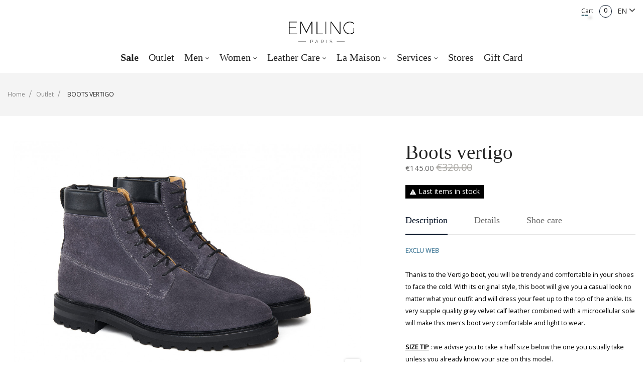

--- FILE ---
content_type: text/html; charset=utf-8
request_url: https://www.emling.fr/en/urban-chic-collection/701-6669-boots-vertigo.html
body_size: 29444
content:
<!doctype html>
<html lang="en"  class="default" >

  <head>
    
      
  <meta charset="utf-8">


  <meta http-equiv="x-ua-compatible" content="ie=edge">



  <link rel="canonical" href="https://www.emling.fr/en/outlet/701-boots-vertigo.html">

  <title>BOOTS VERTIGO Outlet, by Emling, shoes for Men</title>
  <meta name="description" content="BOOTS VERTIGO  Outlet">
  <meta name="keywords" content="BOOTS VERTIGO  Outlet">
      
          <link rel="alternate" href="https://www.emling.fr/fr/outlet/701-bottines-vertigo.html" hreflang="fr">
          <link rel="alternate" href="https://www.emling.fr/en/outlet/701-boots-vertigo.html" hreflang="en-us">
      
  
                  <link rel="alternate" href="https://www.emling.fr/fr/outlet/701-bottines-vertigo.html" hreflang="fr">
                  <link rel="alternate" href="https://www.emling.fr/en/outlet/701-boots-vertigo.html" hreflang="en-us">
        



  <meta name="viewport" content="width=device-width, initial-scale=1">



  <link rel="icon" type="image/vnd.microsoft.icon" href="/img/favicon.ico?1589541255">
  <link rel="shortcut icon" type="image/x-icon" href="/img/favicon.ico?1589541255">


  

    <link rel="stylesheet" href="/modules/ps_checkout/views/css/payments.css?version=4.4.1" type="text/css" media="all">
  <link rel="stylesheet" href="https://www.emling.fr/themes/at_nova/assets/cache/theme-cfe5ad711.css" type="text/css" media="all">



    


  

  <script type="text/javascript">
        var LEO_COOKIE_THEME = "AT_NOVA_PANEL_CONFIG";
        var add_cart_error = "An error occurred while processing your request. Please try again";
        var enable_dropdown_defaultcart = 1;
        var enable_flycart_effect = 0;
        var enable_notification = 1;
        var height_cart_item = "120";
        var kpopupbaseurl = "https:\/\/www.emling.fr\/";
        var kpopuplocale = "en";
        var leo_token = "60d6c89bce43d531d7e3a75c33f7a2a0";
        var lf_is_gen_rtl = false;
        var number_cartitem_display = 3;
        var pixel_fc = "https:\/\/www.emling.fr\/en\/module\/pspixel\/FrontAjaxPixel";
        var prestashop = {"cart":{"products":[],"totals":{"total":{"type":"total","label":"Total","amount":0,"value":"\u20ac0.00"},"total_including_tax":{"type":"total","label":"Total (tax incl.)","amount":0,"value":"\u20ac0.00"},"total_excluding_tax":{"type":"total","label":"Total (tax excl.)","amount":0,"value":"\u20ac0.00"}},"subtotals":{"products":{"type":"products","label":"Subtotal","amount":0,"value":"\u20ac0.00"},"discounts":null,"shipping":{"type":"shipping","label":"Shipping","amount":0,"value":"Free"},"tax":null},"products_count":0,"summary_string":"0 items","vouchers":{"allowed":1,"added":[]},"discounts":[],"minimalPurchase":0,"minimalPurchaseRequired":""},"currency":{"name":"Euro","iso_code":"EUR","iso_code_num":"978","sign":"\u20ac"},"customer":{"lastname":null,"firstname":null,"email":null,"birthday":null,"newsletter":null,"newsletter_date_add":null,"optin":null,"website":null,"company":null,"siret":null,"ape":null,"is_logged":false,"gender":{"type":null,"name":null},"addresses":[]},"language":{"name":"English (English)","iso_code":"en","locale":"en-US","language_code":"en-us","is_rtl":"0","date_format_lite":"m\/d\/Y","date_format_full":"m\/d\/Y H:i:s","id":3},"page":{"title":"","canonical":null,"meta":{"title":"BOOTS VERTIGO Outlet, by Emling, shoes for Men","description":"BOOTS VERTIGO  Outlet","keywords":"BOOTS VERTIGO  Outlet","robots":"index"},"page_name":"product","body_classes":{"lang-en":true,"lang-rtl":false,"country-FR":true,"currency-EUR":true,"layout-full-width":true,"page-product":true,"tax-display-disabled":true,"product-id-701":true,"product-BOOTS VERTIGO":true,"product-id-category-65":true,"product-id-manufacturer-3":true,"product-id-supplier-2":true,"product-available-for-order":true},"admin_notifications":[]},"shop":{"name":"Emling","logo":"\/img\/emling-logo-1583332695.jpg","stores_icon":"\/img\/logo_stores.png","favicon":"\/img\/favicon.ico"},"urls":{"base_url":"https:\/\/www.emling.fr\/","current_url":"https:\/\/www.emling.fr\/en\/urban-chic-collection\/701-6669-boots-vertigo.html","shop_domain_url":"https:\/\/www.emling.fr","img_ps_url":"https:\/\/www.emling.fr\/img\/","img_cat_url":"https:\/\/www.emling.fr\/img\/c\/","img_lang_url":"https:\/\/www.emling.fr\/img\/l\/","img_prod_url":"https:\/\/www.emling.fr\/img\/p\/","img_manu_url":"https:\/\/www.emling.fr\/img\/m\/","img_sup_url":"https:\/\/www.emling.fr\/img\/su\/","img_ship_url":"https:\/\/www.emling.fr\/img\/s\/","img_store_url":"https:\/\/www.emling.fr\/img\/st\/","img_col_url":"https:\/\/www.emling.fr\/img\/co\/","img_url":"https:\/\/www.emling.fr\/themes\/at_nova\/assets\/img\/","css_url":"https:\/\/www.emling.fr\/themes\/at_nova\/assets\/css\/","js_url":"https:\/\/www.emling.fr\/themes\/at_nova\/assets\/js\/","pic_url":"https:\/\/www.emling.fr\/upload\/","pages":{"address":"https:\/\/www.emling.fr\/en\/address","addresses":"https:\/\/www.emling.fr\/en\/addresses","authentication":"https:\/\/www.emling.fr\/en\/login","cart":"https:\/\/www.emling.fr\/en\/cart","category":"https:\/\/www.emling.fr\/en\/index.php?controller=category","cms":"https:\/\/www.emling.fr\/en\/index.php?controller=cms","contact":"https:\/\/www.emling.fr\/en\/contact-us","discount":"https:\/\/www.emling.fr\/en\/discount","guest_tracking":"https:\/\/www.emling.fr\/en\/guest-tracking","history":"https:\/\/www.emling.fr\/en\/order-history","identity":"https:\/\/www.emling.fr\/en\/identity","index":"https:\/\/www.emling.fr\/en\/","my_account":"https:\/\/www.emling.fr\/en\/my-account","order_confirmation":"https:\/\/www.emling.fr\/en\/order-confirmation","order_detail":"https:\/\/www.emling.fr\/en\/index.php?controller=order-detail","order_follow":"https:\/\/www.emling.fr\/en\/order-follow","order":"https:\/\/www.emling.fr\/en\/order","order_return":"https:\/\/www.emling.fr\/en\/index.php?controller=order-return","order_slip":"https:\/\/www.emling.fr\/en\/credit-slip","pagenotfound":"https:\/\/www.emling.fr\/en\/page-not-found","password":"https:\/\/www.emling.fr\/en\/password-recovery","pdf_invoice":"https:\/\/www.emling.fr\/en\/index.php?controller=pdf-invoice","pdf_order_return":"https:\/\/www.emling.fr\/en\/index.php?controller=pdf-order-return","pdf_order_slip":"https:\/\/www.emling.fr\/en\/index.php?controller=pdf-order-slip","prices_drop":"https:\/\/www.emling.fr\/en\/prices-drop","product":"https:\/\/www.emling.fr\/en\/index.php?controller=product","search":"https:\/\/www.emling.fr\/en\/search","sitemap":"https:\/\/www.emling.fr\/en\/Sitemap","stores":"https:\/\/www.emling.fr\/en\/stores","supplier":"https:\/\/www.emling.fr\/en\/supplier","register":"https:\/\/www.emling.fr\/en\/login?create_account=1","order_login":"https:\/\/www.emling.fr\/en\/order?login=1"},"alternative_langs":{"fr":"https:\/\/www.emling.fr\/fr\/outlet\/701-bottines-vertigo.html","en-us":"https:\/\/www.emling.fr\/en\/outlet\/701-boots-vertigo.html"},"theme_assets":"\/themes\/at_nova\/assets\/","actions":{"logout":"https:\/\/www.emling.fr\/en\/?mylogout="},"no_picture_image":{"bySize":{"small_default":{"url":"https:\/\/www.emling.fr\/img\/p\/en-default-small_default.jpg","width":100,"height":67},"cart_default":{"url":"https:\/\/www.emling.fr\/img\/p\/en-default-cart_default.jpg","width":135,"height":160},"medium_default":{"url":"https:\/\/www.emling.fr\/img\/p\/en-default-medium_default.jpg","width":240,"height":140},"home_default":{"url":"https:\/\/www.emling.fr\/img\/p\/en-default-home_default.jpg","width":450,"height":350},"large_default":{"url":"https:\/\/www.emling.fr\/img\/p\/en-default-large_default.jpg","width":1200,"height":800}},"small":{"url":"https:\/\/www.emling.fr\/img\/p\/en-default-small_default.jpg","width":100,"height":67},"medium":{"url":"https:\/\/www.emling.fr\/img\/p\/en-default-medium_default.jpg","width":240,"height":140},"large":{"url":"https:\/\/www.emling.fr\/img\/p\/en-default-large_default.jpg","width":1200,"height":800},"legend":""}},"configuration":{"display_taxes_label":false,"display_prices_tax_incl":true,"is_catalog":false,"show_prices":true,"opt_in":{"partner":false},"quantity_discount":{"type":"discount","label":"Discount"},"voucher_enabled":1,"return_enabled":0},"field_required":[],"breadcrumb":{"links":[{"title":"Home","url":"https:\/\/www.emling.fr\/en\/"},{"title":"Outlet","url":"https:\/\/www.emling.fr\/en\/65-outlet"},{"title":"BOOTS VERTIGO","url":"https:\/\/www.emling.fr\/en\/outlet\/701-6670-boots-vertigo.html#\/color-grey\/size-065"}],"count":3},"link":{"protocol_link":"https:\/\/","protocol_content":"https:\/\/"},"time":1768544347,"static_token":"60d6c89bce43d531d7e3a75c33f7a2a0","token":"6780cb040f62c73a9740872f7c15ae7d"};
        var prestashopFacebookAjaxController = "https:\/\/www.emling.fr\/en\/module\/ps_facebook\/Ajax";
        var ps_checkout3dsEnabled = true;
        var ps_checkoutApplePayUrl = "https:\/\/www.emling.fr\/en\/module\/ps_checkout\/applepay?token=60d6c89bce43d531d7e3a75c33f7a2a0";
        var ps_checkoutAutoRenderDisabled = false;
        var ps_checkoutCancelUrl = "https:\/\/www.emling.fr\/en\/module\/ps_checkout\/cancel?token=60d6c89bce43d531d7e3a75c33f7a2a0";
        var ps_checkoutCardBrands = ["MASTERCARD","VISA","AMEX","CB_NATIONALE"];
        var ps_checkoutCardFundingSourceImg = "\/modules\/ps_checkout\/views\/img\/payment-cards.png";
        var ps_checkoutCardLogos = {"AMEX":"\/modules\/ps_checkout\/views\/img\/amex.svg","CB_NATIONALE":"\/modules\/ps_checkout\/views\/img\/cb.svg","DINERS":"\/modules\/ps_checkout\/views\/img\/diners.svg","DISCOVER":"\/modules\/ps_checkout\/views\/img\/discover.svg","JCB":"\/modules\/ps_checkout\/views\/img\/jcb.svg","MAESTRO":"\/modules\/ps_checkout\/views\/img\/maestro.svg","MASTERCARD":"\/modules\/ps_checkout\/views\/img\/mastercard.svg","UNIONPAY":"\/modules\/ps_checkout\/views\/img\/unionpay.svg","VISA":"\/modules\/ps_checkout\/views\/img\/visa.svg"};
        var ps_checkoutCartProductCount = 0;
        var ps_checkoutCheckUrl = "https:\/\/www.emling.fr\/en\/module\/ps_checkout\/check?token=60d6c89bce43d531d7e3a75c33f7a2a0";
        var ps_checkoutCheckoutTranslations = {"checkout.go.back.link.title":"Go back to the Checkout","checkout.go.back.label":"Checkout","checkout.card.payment":"Card payment","checkout.page.heading":"Order summary","checkout.cart.empty":"Your shopping cart is empty.","checkout.page.subheading.card":"Card","checkout.page.subheading.paypal":"PayPal","checkout.payment.by.card":"You have chosen to pay by Card.","checkout.payment.by.paypal":"You have chosen to pay by PayPal.","checkout.order.summary":"Here is a short summary of your order:","checkout.order.amount.total":"The total amount of your order comes to","checkout.order.included.tax":"(tax incl.)","checkout.order.confirm.label":"Please confirm your order by clicking &quot;I confirm my order&quot;.","paypal.hosted-fields.label.card-name":"Card holder name","paypal.hosted-fields.placeholder.card-name":"Card holder name","paypal.hosted-fields.label.card-number":"Card number","paypal.hosted-fields.placeholder.card-number":"Card number","paypal.hosted-fields.label.expiration-date":"Expiry date","paypal.hosted-fields.placeholder.expiration-date":"MM\/YY","paypal.hosted-fields.label.cvv":"CVC","paypal.hosted-fields.placeholder.cvv":"XXX","payment-method-logos.title":"100% secure payments","express-button.cart.separator":"or","express-button.checkout.express-checkout":"Express Checkout","error.paypal-sdk":"No PayPal Javascript SDK Instance","error.google-pay-sdk":"No Google Pay Javascript SDK Instance","error.google-pay.transaction-info":"An error occurred fetching Google Pay transaction info","error.apple-pay-sdk":"No Apple Pay Javascript SDK Instance","error.apple-pay.payment-request":"An error occurred fetching Apple Pay payment request","checkout.payment.others.link.label":"Other payment methods","checkout.payment.others.confirm.button.label":"I confirm my order","checkout.form.error.label":"There was an error during the payment. Please try again or contact the support.","loader-component.label.header":"Thanks for your purchase!","loader-component.label.body":"Please wait, we are processing your payment","loader-component.label.body.longer":"This is taking longer than expected. Please wait...","error.paypal-sdk.contingency.cancel":"Card holder authentication canceled, please choose another payment method or try again.","error.paypal-sdk.contingency.error":"An error occurred on card holder authentication, please choose another payment method or try again.","error.paypal-sdk.contingency.failure":"Card holder authentication failed, please choose another payment method or try again.","error.paypal-sdk.contingency.unknown":"Card holder authentication cannot be checked, please choose another payment method or try again.","ok":"Ok","cancel":"Cancel","checkout.payment.token.delete.modal.header":"Delete this payment method?","checkout.payment.token.delete.modal.content":"The following payment method will be deleted from your account:","checkout.payment.token.delete.modal.confirm-button":"Delete payment method","checkout.payment.loader.processing-request":"Please wait, we are processing your request","APPLE_PAY_MERCHANT_SESSION_VALIDATION_ERROR":"We\u2019re unable to process your Apple Pay payment at the moment. This could be due to an issue verifying the payment setup for this website. Please try again later or choose a different payment method.","APPROVE_APPLE_PAY_VALIDATION_ERROR":"We encountered an issue while processing your Apple Pay payment. Please verify your order details and try again, or use a different payment method."};
        var ps_checkoutCheckoutUrl = "https:\/\/www.emling.fr\/en\/order";
        var ps_checkoutConfirmUrl = "https:\/\/www.emling.fr\/en\/order-confirmation";
        var ps_checkoutCreateUrl = "https:\/\/www.emling.fr\/en\/module\/ps_checkout\/create?token=60d6c89bce43d531d7e3a75c33f7a2a0";
        var ps_checkoutCspNonce = "";
        var ps_checkoutCustomMarks = {"google_pay":"\/modules\/ps_checkout\/views\/img\/google_pay.svg","apple_pay":"\/modules\/ps_checkout\/views\/img\/apple_pay.svg"};
        var ps_checkoutExpressCheckoutCartEnabled = false;
        var ps_checkoutExpressCheckoutOrderEnabled = false;
        var ps_checkoutExpressCheckoutProductEnabled = false;
        var ps_checkoutExpressCheckoutSelected = false;
        var ps_checkoutExpressCheckoutUrl = "https:\/\/www.emling.fr\/en\/module\/ps_checkout\/ExpressCheckout?token=60d6c89bce43d531d7e3a75c33f7a2a0";
        var ps_checkoutFundingSource = "paypal";
        var ps_checkoutFundingSourcesSorted = ["paypal","paylater","bancontact","eps","giropay","ideal","p24","blik","google_pay","apple_pay"];
        var ps_checkoutGooglePayUrl = "https:\/\/www.emling.fr\/en\/module\/ps_checkout\/googlepay?token=60d6c89bce43d531d7e3a75c33f7a2a0";
        var ps_checkoutHostedFieldsContingencies = "SCA_WHEN_REQUIRED";
        var ps_checkoutHostedFieldsEnabled = false;
        var ps_checkoutHostedFieldsSelected = false;
        var ps_checkoutIconsPath = "\/modules\/ps_checkout\/views\/img\/icons\/";
        var ps_checkoutLanguageIsoCode = "en";
        var ps_checkoutLoaderImage = "\/modules\/ps_checkout\/views\/img\/loader.svg";
        var ps_checkoutPartnerAttributionId = "PrestaShop_Cart_PSXO_PSDownload";
        var ps_checkoutPayLaterCartPageButtonEnabled = false;
        var ps_checkoutPayLaterCategoryPageBannerEnabled = false;
        var ps_checkoutPayLaterHomePageBannerEnabled = false;
        var ps_checkoutPayLaterOrderPageBannerEnabled = false;
        var ps_checkoutPayLaterOrderPageButtonEnabled = false;
        var ps_checkoutPayLaterOrderPageMessageEnabled = false;
        var ps_checkoutPayLaterProductPageBannerEnabled = false;
        var ps_checkoutPayLaterProductPageButtonEnabled = false;
        var ps_checkoutPayLaterProductPageMessageEnabled = false;
        var ps_checkoutPayPalButtonConfiguration = null;
        var ps_checkoutPayPalEnvironment = "LIVE";
        var ps_checkoutPayPalOrderId = "";
        var ps_checkoutPayPalSdkConfig = {"clientId":"AXjYFXWyb4xJCErTUDiFkzL0Ulnn-bMm4fal4G-1nQXQ1ZQxp06fOuE7naKUXGkq2TZpYSiI9xXbs4eo","merchantId":"FW5ZFVSM4XUVS","currency":"EUR","intent":"capture","commit":"false","vault":"false","integrationDate":"2024-04-01","dataPartnerAttributionId":"PrestaShop_Cart_PSXO_PSDownload","dataCspNonce":"","dataEnable3ds":"true","disableFunding":"card,mybank","enableFunding":"paylater","components":"marks,funding-eligibility,googlepay,applepay"};
        var ps_checkoutPayWithTranslations = {"paypal":"Pay with a PayPal account","paylater":"Pay in installments with PayPal Pay Later","bancontact":"Pay with Bancontact","eps":"Pay with EPS","giropay":"Pay with Giropay","ideal":"Pay with iDEAL","p24":"Pay with Przelewy24","blik":"Pay with BLIK","google_pay":"Pay with Google Pay","apple_pay":"Pay with Apple Pay"};
        var ps_checkoutPaymentMethodLogosTitleImg = "\/modules\/ps_checkout\/views\/img\/lock_checkout.svg";
        var ps_checkoutPaymentUrl = "https:\/\/www.emling.fr\/en\/module\/ps_checkout\/payment?token=60d6c89bce43d531d7e3a75c33f7a2a0";
        var ps_checkoutRenderPaymentMethodLogos = true;
        var ps_checkoutValidateUrl = "https:\/\/www.emling.fr\/en\/module\/ps_checkout\/validate?token=60d6c89bce43d531d7e3a75c33f7a2a0";
        var ps_checkoutVaultUrl = "https:\/\/www.emling.fr\/en\/module\/ps_checkout\/vault?token=60d6c89bce43d531d7e3a75c33f7a2a0";
        var ps_checkoutVersion = "4.4.1";
        var psemailsubscription_subscription = "https:\/\/www.emling.fr\/en\/module\/ps_emailsubscription\/subscription";
        var psr_icon_color = "#070707";
        var show_popup = 1;
        var slider_width = "380";
        var type_dropdown_defaultcart = "slidebar_top";
        var type_flycart_effect = "fade";
        var width_cart_item = "300";
      </script>
<script type="text/javascript">
	var choosefile_text = "Choose file";
	var turnoff_popup_text = "Do not show this popup again";

	var size_item_quickview = 144;
	var style_scroll_quickview = 'horizontal';
	
	var size_item_page = 144;
	var style_scroll_page = 'horizontal';
	
	var size_item_quickview_attr = 144;	
	var style_scroll_quickview_attr = 'horizontal';
	
	var size_item_popup = 190;
	var style_scroll_popup = 'vertical';
</script>


  <script type="text/javascript">
	
	var FancyboxI18nClose = "Close";
	var FancyboxI18nNext = "Next";
	var FancyboxI18nPrev = "Previous";
	var current_link = "http://www.emling.fr/en/";		
	var currentURL = window.location;
	currentURL = String(currentURL);
	currentURL = currentURL.replace("https://","").replace("http://","").replace("www.","").replace( /#\w*/, "" );
	current_link = current_link.replace("https://","").replace("http://","").replace("www.","");
	var text_warning_select_txt = "Please select One to remove?";
	var text_confirm_remove_txt = "Are you sure to remove footer row?";
	var close_bt_txt = "Close";
	var list_menu = [];
	var list_menu_tmp = {};
	var list_tab = [];
	var isHomeMenu = 0;
	
</script>            <style>
                    .lineven-relatedproducts
.thumbnails{margin-top:10px}.lineven-relatedproducts .thumbnails
.clear{clear:both}.lineven-relatedproducts .thumbnails ul.rlp-products{clear:both;list-style-type:none;padding:0
2px}.lineven-relatedproducts .thumbnails ul.rlp-products li.rlp-product{float:left;padding:0px;text-align:center;font-weight:bold;line-height:18px;text-transform:uppercase;margin:0!important;margin-bottom:12px!important}.lineven-relatedproducts .thumbnails ul.rlp-products li.rlp-product .product-image{position:relative}.lineven-relatedproducts .thumbnails ul.rlp-products li.rlp-product
img{margin:0
0px;width:inherit!important;display:inline-block!important}.lineven-relatedproducts .thumbnails ul.rlp-products li.rlp-product .container-description{display:inline-block;text-align:center;margin-left:4px}.lineven-relatedproducts .thumbnails ul.rlp-products li.rlp-product .container-description .product-name{font-size:1em!important;display:inline-block;font-weight:bold;text-align:center;margin-top:4px}.lineven-relatedproducts .thumbnails ul.rlp-products li.rlp-product .container-description .product-name
a{color:#595A5E;text-decoration:none;font-size:1em!important}.lineven-relatedproducts .thumbnails ul.rlp-products li.rlp-product .container-description .product-name a:hover{text-decoration:underline}.lineven-relatedproducts .thumbnails ul.rlp-products li.rlp-product .product-description{position:relative!important;height:inherit!important;width:inherit!important;background:none!important;font-size:0.8em;margin-top:3px;font-weight:normal;text-transform:none;text-align:center}.lineven-relatedproducts .thumbnails ul.rlp-products li.rlp-product .container-description .product-description
a{text-decoration:none;color:inherit!important}.lineven-relatedproducts .thumbnails ul.rlp-products li.rlp-product .container-description .product-description a:hover{text-decoration:none}.lineven-relatedproducts .thumbnails ul.rlp-products li.rlp-product .container-description .product-attribute-designation{font-size:0.6em;font-weight:bold;margin-top:2px;margin-bottom:3px}.lineven-relatedproducts .thumbnails ul.rlp-products li.rlp-product .product-options{height:20px;font-size:10px;text-transform:none;font-weight:bold;font-style:italic}.lineven-relatedproducts .thumbnails ul.rlp-products li.rlp-product .product-price{display:block!important;text-align:center;font-size:1em;margin-top:8px;vertical-align:middle}.lineven-relatedproducts .thumbnails ul.rlp-products li.rlp-product .product-price .old-price{font-size:0.9em!important}.lineven-relatedproducts .thumbnails ul.rlp-products li.rlp-product .product-price .price-percent-reduction{font-size:1em!important}.lineven-relatedproducts .thumbnails ul.rlp-products li.rlp-product .product-price .current-price{font-size:1.1em!important;display:block}.lineven-relatedproducts .thumbnails ul.rlp-products li.rlp-product .product-price
.price{}.lineven-relatedproducts .thumbnails ul.rlp-products li.rlp-product
.buttons{display:inline-block;margin-top:4px;text-align:center}.lineven-relatedproducts .thumbnails
.reviews{text-align:center}.lineven-relatedproducts .thumbnails .reviews
.partner_average_star{display:inline-block}.lineven-relatedproducts .thumbnails .reviews
.partner_details{clear:both;display:block;font-size:0.8em;font-weight:normal}.lineven-relatedproducts .thumbnails .hook-reviews{display:block;text-align:center;clear:both;height:18px}.lineven-relatedproducts .thumbnails .hook-reviews .product-list-reviews{position:relative!important;top:-8px!important;background:none!important}@media only screen and (max-width: 640px){.lineven-relatedproducts .thumbnails ul.rlp-products li.rlp-product{float:none!important}}
                </style>
    	<script type="text/javascript">
				var lineven_rlp = {"datas":{"refresh_mode":"NOTHING","refresh_delay":"300","partners_reviews_module":false,"partners_reviews_module_grade_url":""},"prestashop":{"version":"1.7.6.4","major_version":"1.7","shop_name":"Emling","shop_uri":"https:\/\/www.emling.fr\/","shop_logo":"https:\/\/www.emling.fr\/img\/logo.jpg","is_ssl":"1"},"module":{"environment":"PRODUCTION","code":"RLP","id":"88","name":"relatedproducts","display_name":"Related Products - Cross selling All in One","is_active":true,"version":"3.0.2","is_debug_mode":0,"is_test_mode":0,"urls":{"service_dispatcher_url":"https:\/\/www.emling.fr\/en\/module\/relatedproducts\/servicedispatcher","service_dispatcher_ssl_url":"https:\/\/www.emling.fr\/en\/module\/relatedproducts\/servicedispatcher","short_url":"modules\/relatedproducts\/","base_url":"\/modules\/relatedproducts\/","css_url":"\/modules\/relatedproducts\/views\/css\/","cart_url":"https:\/\/www.emling.fr\/en\/cart?action=show","order_url":"https:\/\/www.emling.fr\/en\/order"},"hook":{"controller_name":"Header","action_name":"index","datas":{"assets":[".lineven-relatedproducts\n.thumbnails{margin-top:10px}.lineven-relatedproducts .thumbnails\n.clear{clear:both}.lineven-relatedproducts .thumbnails ul.rlp-products{clear:both;list-style-type:none;padding:0\n2px}.lineven-relatedproducts .thumbnails ul.rlp-products li.rlp-product{float:left;padding:0px;text-align:center;font-weight:bold;line-height:18px;text-transform:uppercase;margin:0!important;margin-bottom:12px!important}.lineven-relatedproducts .thumbnails ul.rlp-products li.rlp-product .product-image{position:relative}.lineven-relatedproducts .thumbnails ul.rlp-products li.rlp-product\nimg{margin:0\n0px;width:inherit!important;display:inline-block!important}.lineven-relatedproducts .thumbnails ul.rlp-products li.rlp-product .container-description{display:inline-block;text-align:center;margin-left:4px}.lineven-relatedproducts .thumbnails ul.rlp-products li.rlp-product .container-description .product-name{font-size:1em!important;display:inline-block;font-weight:bold;text-align:center;margin-top:4px}.lineven-relatedproducts .thumbnails ul.rlp-products li.rlp-product .container-description .product-name\na{color:#595A5E;text-decoration:none;font-size:1em!important}.lineven-relatedproducts .thumbnails ul.rlp-products li.rlp-product .container-description .product-name a:hover{text-decoration:underline}.lineven-relatedproducts .thumbnails ul.rlp-products li.rlp-product .product-description{position:relative!important;height:inherit!important;width:inherit!important;background:none!important;font-size:0.8em;margin-top:3px;font-weight:normal;text-transform:none;text-align:center}.lineven-relatedproducts .thumbnails ul.rlp-products li.rlp-product .container-description .product-description\na{text-decoration:none;color:inherit!important}.lineven-relatedproducts .thumbnails ul.rlp-products li.rlp-product .container-description .product-description a:hover{text-decoration:none}.lineven-relatedproducts .thumbnails ul.rlp-products li.rlp-product .container-description .product-attribute-designation{font-size:0.6em;font-weight:bold;margin-top:2px;margin-bottom:3px}.lineven-relatedproducts .thumbnails ul.rlp-products li.rlp-product .product-options{height:20px;font-size:10px;text-transform:none;font-weight:bold;font-style:italic}.lineven-relatedproducts .thumbnails ul.rlp-products li.rlp-product .product-price{display:block!important;text-align:center;font-size:1em;margin-top:8px;vertical-align:middle}.lineven-relatedproducts .thumbnails ul.rlp-products li.rlp-product .product-price .old-price{font-size:0.9em!important}.lineven-relatedproducts .thumbnails ul.rlp-products li.rlp-product .product-price .price-percent-reduction{font-size:1em!important}.lineven-relatedproducts .thumbnails ul.rlp-products li.rlp-product .product-price .current-price{font-size:1.1em!important;display:block}.lineven-relatedproducts .thumbnails ul.rlp-products li.rlp-product .product-price\n.price{}.lineven-relatedproducts .thumbnails ul.rlp-products li.rlp-product\n.buttons{display:inline-block;margin-top:4px;text-align:center}.lineven-relatedproducts .thumbnails\n.reviews{text-align:center}.lineven-relatedproducts .thumbnails .reviews\n.partner_average_star{display:inline-block}.lineven-relatedproducts .thumbnails .reviews\n.partner_details{clear:both;display:block;font-size:0.8em;font-weight:normal}.lineven-relatedproducts .thumbnails .hook-reviews{display:block;text-align:center;clear:both;height:18px}.lineven-relatedproducts .thumbnails .hook-reviews .product-list-reviews{position:relative!important;top:-8px!important;background:none!important}@media only screen and (max-width: 640px){.lineven-relatedproducts .thumbnails ul.rlp-products li.rlp-product{float:none!important}}"]}}}};
			</script>
<script type="text/javascript">
	//Common vars
    var apc_link = "https://www.emling.fr/en/module/advancedpopupcreator/popup";
    var apc_token = "60d6c89bce43d531d7e3a75c33f7a2a0";
    var apc_data = '&token=' + apc_token + '&responsiveWidth=' + window.innerWidth + '&url=' + encodeURIComponent(window.location.href) + '&referrer=' + encodeURIComponent(document.referrer);
</script>
<!-- Open Graph -->
<meta property="og:title" content="BOOTS VERTIGO Outlet, by Emling, Shoes for men" />
<meta property="og:description" content="BOOTS VERTIGO Outlet" />
<meta property="og:image" content="https://www.emling.fr/19924/boots-vertigo.jpg" />
<meta property="og:image" content="https://www.emling.fr/19925/boots-vertigo.jpg" />
<meta property="og:image" content="https://www.emling.fr/19926/boots-vertigo.jpg" />
<meta property="og:image" content="https://www.emling.fr/19927/boots-vertigo.jpg" />
<meta property="og:image" content="https://www.emling.fr/19928/boots-vertigo.jpg" />
<meta property="og:type" content="product" />

<!-- Twitter Cards -->
<meta name="twitter:domain" content="www.emling.fr" />
<meta http-equiv="X-UA-Compatible" content="IE=edge,chrome=1" />
<meta http-equiv="cleartype" content="on" />
<meta http-equiv="x-dns-prefetch-control" value="on" />
<meta name="HandheldFriendly" content="true" />
<meta name="MobileOptimized" content="640" />
<meta name="apple-mobile-web-app-capable" content="yes" />
<link rel="dns-prefetch" href="//www.google-analytics.com" />
<link rel="dns-prefetch" href="//twitter.com" />
<link rel="dns-prefetch" href="//facebook.com" />
<link rel="dns-prefetch" href="//apis.google.com" />
<link rel="dns-prefetch" href="//fonts.googleapis.com" />
<link rel="dns-prefetch" href="//ssl.gstatic.com" />
<link rel="dns-prefetch" href="//www.emling.fr" />

<link rel="preconnect" href="//www.google-analytics.com" crossorigin />
<link rel="preconnect" href="//twitter.com" crossorigin />
<link rel="preconnect" href="//facebook.com" crossorigin />
<link rel="preconnect" href="//apis.google.com" crossorigin />
<link rel="preconnect" href="//fonts.googleapis.com" crossorigin />
<link rel="preconnect" href="//ssl.gstatic.com" crossorigin />
<link rel="preconnect" href="//www.emling.fr" crossorigin />
<style>
    .kboverlaygg {
        width: 100%;
        height: 100%;
        position: fixed;
        background: rgba(0,0,0,0.5);
        z-index: 9;
    }
</style>
<script type="text/javascript">
    var abd_ajax_url = '/index.php?fc=module&module=abandonedcart&controller=cron'; </script>


<!-- Facebook Pixel Code -->

<script>
    !function(f,b,e,v,n,t,s)
    {if(f.fbq)return;n=f.fbq=function(){n.callMethod? n.callMethod.apply(n,arguments):n.queue.push(arguments)};
    if(!f._fbq)f._fbq=n;n.push=n;n.loaded=!0;n.version='2.0';n.agent='plprestashop-download'; // n.agent to keep because of partnership
    n.queue=[];t=b.createElement(e);t.async=!0;
    t.src=v;s=b.getElementsByTagName(e)[0];
    s.parentNode.insertBefore(t,s)}(window, document,'script', 'https://connect.facebook.net/en_US/fbevents.js');

            fbq('init', '282145472861382');
        
    fbq('track', 'PageView');
</script>

<noscript>
    <img height="1" width="1" style="display:none" src="https://www.facebook.com/tr?id=282145472861382&ev=PageView&noscript=1"/>
</noscript>

<!-- End Facebook Pixel Code -->


<!-- Set Facebook Pixel Product Export -->

    <meta property="product:retailer_item_id" content="701">

<!-- END OF Set Facebook Pixel Product Export -->

    
        <script>
            fbq('track', 'ViewContent', {content_name: 'BOOTS VERTIGO EN', content_ids: 701, content_type: 'product', value: 145, currency: 'EUR'});
        </script>
    
<!-- emarketing start -->
<meta name="google-site-verification" content="WdeTBxnokkPrFGiBYAy2WhIFHiu2SrhVeGQFWq59IvU" />
<!-- Global site tag (gtag.js) - Google Ads: 429242975 -->
<script async src="https://www.googletagmanager.com/gtag/js?id=AW-429242975"></script>
<script>
  window.dataLayer = window.dataLayer || [];
  function gtag(){dataLayer.push(arguments);}
  gtag('js', new Date());

  gtag('config', 'AW-429242975');
</script>


<script>
  !function(f,b,e,v,n,t,s)
  {if(f.fbq)return;n=f.fbq=function(){n.callMethod?
  n.callMethod.apply(n,arguments):n.queue.push(arguments)};
  if(!f._fbq)f._fbq=n;n.push=n;n.loaded=!0;n.version='2.0';
  n.queue=[];t=b.createElement(e);t.async=!0;
  t.src=v;s=b.getElementsByTagName(e)[0];
  s.parentNode.insertBefore(t,s)}(window, document,'script',
  'https://connect.facebook.net/en_US/fbevents.js');
  fbq('init', '282145472861382');
  fbq('track', 'PageView');
</script>
<noscript>
  <img height="1" width="1" style="display:none"
      src="https://www.facebook.com/tr?id=282145472861382&ev=PageView&noscript=1"/>
</noscript>

<script>
var emarketingFBViewContent = function() {
  fbq('track', 'ViewContent', {
    content_name: document.getElementById("emarketing_product_name").value,
    content_category: document.getElementById("emarketing_product_category").value,
    content_ids: [document.getElementById("emarketing_product_id").value],
    content_type: 'product',
    value: document.getElementById("emarketing_product_price").value,
    currency: 'EUR'
  });

};
document.addEventListener('DOMContentLoaded', emarketingFBViewContent);
document.addEventListener('DOMContentLoaded', function(event) { prestashop.on('updatedProduct', emarketingFBViewContent)});
</script>
<script>
var emarketingFBAdd2Cart = function() { document.querySelectorAll('.add-to-cart, #add_to_cart button, #add_to_cart a, #add_to_cart input').forEach(function(a){
a.addEventListener('click', function(){
  fbq('track', 'AddToCart', {
    content_name: document.getElementById("emarketing_product_name").value,
    content_category: document.getElementById("emarketing_product_category").value,
    content_ids: [document.getElementById("emarketing_product_id").value],
    content_type: 'product',
    value: document.getElementById("emarketing_product_price").value,
    currency: 'EUR'
  });

});});};
document.addEventListener('DOMContentLoaded', emarketingFBAdd2Cart);
document.addEventListener('DOMContentLoaded', function(event) { prestashop.on('updatedProduct', emarketingFBAdd2Cart)});
</script>



<!-- emarketing end -->

    <meta id="js-rcpgtm-tracking-config" data-tracking-data="%7B%22bing%22%3A%7B%22tracking_id%22%3A%22%22%2C%22feed_prefix%22%3A%22%22%2C%22feed_variant%22%3A%22%22%7D%2C%22context%22%3A%7B%22browser%22%3A%7B%22device_type%22%3A1%7D%2C%22localization%22%3A%7B%22id_country%22%3A8%2C%22country_code%22%3A%22FR%22%2C%22id_currency%22%3A1%2C%22currency_code%22%3A%22EUR%22%2C%22id_lang%22%3A3%2C%22lang_code%22%3A%22en%22%7D%2C%22page%22%3A%7B%22controller_name%22%3A%22product%22%2C%22products_per_page%22%3A1000%2C%22category%22%3A%5B%5D%2C%22search_term%22%3A%22%22%7D%2C%22shop%22%3A%7B%22id_shop%22%3A1%2C%22shop_name%22%3A%22Emling%22%2C%22base_dir%22%3A%22https%3A%2F%2Fwww.emling.fr%2F%22%7D%2C%22tracking_module%22%3A%7B%22module_name%22%3A%22rcpgtagmanager%22%2C%22checkout_module%22%3A%7B%22module%22%3A%22default%22%2C%22controller%22%3A%22order%22%7D%2C%22service_version%22%3A%2217%22%2C%22token%22%3A%22dbc332ea13ba7c36d3f4ab981b85c1a9%22%7D%2C%22user%22%3A%5B%5D%7D%2C%22criteo%22%3A%7B%22tracking_id%22%3A%22%22%2C%22feed_prefix%22%3A%22%22%2C%22feed_variant%22%3A%22%22%7D%2C%22facebook%22%3A%7B%22tracking_id%22%3A%22%22%2C%22feed_prefix%22%3A%22%22%2C%22feed_variant%22%3A%22%22%7D%2C%22ga4%22%3A%7B%22tracking_id%22%3A%22G-EEGZE92ZFY%22%2C%22is_data_import%22%3Atrue%7D%2C%22gads%22%3A%7B%22tracking_id%22%3A%22429242975%22%2C%22merchant_id%22%3A%22%22%2C%22conversion_labels%22%3A%7B%22create_account%22%3A%22%22%2C%22product_view%22%3A%22%22%2C%22add_to_cart%22%3A%22%22%2C%22begin_checkout%22%3A%22%22%2C%22purchase%22%3A%22ERo2CNGh55YYEN_01swB%22%7D%7D%2C%22gfeeds%22%3A%7B%22retail%22%3A%7B%22is_enabled%22%3Afalse%2C%22prefix%22%3A%22%22%2C%22variant%22%3A%22%22%7D%2C%22custom%22%3A%7B%22is_enabled%22%3Afalse%2C%22is_id2%22%3Afalse%2C%22prefix%22%3A%22%22%2C%22variant%22%3A%22%22%7D%7D%2C%22gtm%22%3A%7B%22tracking_id%22%3A%22GTM-P6773C9%22%2C%22is_disable_tracking%22%3Afalse%7D%2C%22gua%22%3A%7B%22tracking_id%22%3A%22UA-21754231-1%22%2C%22site_speed_sample_rate%22%3A1%2C%22is_data_import%22%3Atrue%2C%22is_anonymize_ip%22%3Afalse%2C%22is_user_id%22%3Afalse%2C%22is_link_attribution%22%3Atrue%2C%22cross_domain_list%22%3A%5B%22%22%5D%2C%22dimensions%22%3A%7B%22ecomm_prodid%22%3A1%2C%22ecomm_pagetype%22%3A2%2C%22ecomm_totalvalue%22%3A3%2C%22dynx_itemid%22%3A4%2C%22dynx_itemid2%22%3A5%2C%22dynx_pagetype%22%3A6%2C%22dynx_totalvalue%22%3A7%7D%7D%2C%22optimize%22%3A%7B%22tracking_id%22%3A%22%22%2C%22is_async%22%3Afalse%2C%22hiding_class_name%22%3A%22optimize-loading%22%2C%22hiding_timeout%22%3A3000%7D%2C%22pinterest%22%3A%7B%22tracking_id%22%3A%22%22%2C%22feed_prefix%22%3A%22%22%2C%22feed_variant%22%3A%22%22%7D%2C%22tiktok%22%3A%7B%22tracking_id%22%3A%22%22%2C%22feed_prefix%22%3A%22%22%2C%22feed_variant%22%3A%22%22%7D%2C%22twitter%22%3A%7B%22tracking_id%22%3A%22%22%2C%22events%22%3A%7B%22add_to_cart_id%22%3A%22%22%2C%22payment_info_id%22%3A%22%22%2C%22checkout_initiated_id%22%3A%22%22%2C%22product_view_id%22%3A%22%22%2C%22lead_id%22%3A%22%22%2C%22purchase_id%22%3A%22%22%2C%22search_id%22%3A%22%22%7D%2C%22feed_prefix%22%3A%22%22%2C%22feed_variant%22%3A%22%22%7D%7D">
    <script type="text/javascript" data-keepinline="true" data-cfasync="false" src="/modules/rcpgtagmanager/views/js/hook/trackingClient.bundle.js"></script>
<!-- @file modules\appagebuilder\views\templates\hook\header -->

<script>
    /**
     * List functions will run when document.ready()
     */
    var ap_list_functions = [];
    /**
     * List functions will run when window.load()
     */
    var ap_list_functions_loaded = [];

    /**
     * List functions will run when document.ready() for theme
     */
    
    var products_list_functions = [];
</script>


<script type='text/javascript'>
    var leoOption = {
        category_qty:1,
        product_list_image:1,
        product_one_img:1,
        productCdown: 1,
        productColor: 0,
        homeWidth: 450,
        homeheight: 350,
	}

    ap_list_functions.push(function(){
        if (typeof $.LeoCustomAjax !== "undefined" && $.isFunction($.LeoCustomAjax)) {
            var leoCustomAjax = new $.LeoCustomAjax();
            leoCustomAjax.processAjax();
        }
    });
</script>




<script type="text/javascript" src="https://data.perfmaker.net/website/62961e2c04332/tag.js" defer></script>



	
	<script src="/js/vendor/tarteaucitron.js-1.10.0/tarteaucitron.js"></script>

	<script type="text/javascript">
		tarteaucitron.init({
			"privacyUrl": "https://www.emling.fr/fr/content/19-politique-de-confidentialite", /* Privacy policy url */
			"bodyPosition": "bottom", /* or top to bring it as first element for accessibility */

			"hashtag": "#tarteaucitron", /* Open the panel with this hashtag */
			"cookieName": "tarteaucitron", /* Cookie name */
   
			"orientation": "middle", /* Banner position (top - bottom) */
      
			"groupServices": false, /* Group services by category */
			"serviceDefaultState": "wait", /* Default state (true - wait - false) */
                          
			"showAlertSmall": false, /* Show the small banner on bottom right */
			"cookieslist": false, /* Show the cookie list */
                          
			"closePopup": true, /* Show a close X on the banner */

			"showIcon": false, /* Show cookie icon to manage cookies */
			"iconSrc": "https://www.emling.fr/img/privacy.png", /* Optionnal: URL or base64 encoded image */
			"iconPosition": "BottomLeft", /* BottomRight, BottomLeft, TopRight and TopLeft */

			"adblocker": false, /* Show a Warning if an adblocker is detected */
                          
			"DenyAllCta" : false, /* Show the deny all button */
			"AcceptAllCta" : true, /* Show the accept all button when highPrivacy on */
			"highPrivacy": true, /* HIGHLY RECOMMANDED Disable auto consent */
                          
			"handleBrowserDNTRequest": false, /* If Do Not Track == 1, disallow all */

			"removeCredit": false, /* Remove credit link */
			"moreInfoLink": true, /* Show more info link */

			"useExternalCss": false, /* If false, the tarteaucitron.css file will be loaded */
			"useExternalJs": false, /* If false, the tarteaucitron.js file will be loaded */

			//"cookieDomain": ".my-multisite-domaine.fr", /* Shared cookie for multisite */
                         
			"readmoreLink": "https://www.emling.fr/fr/content/19-politique-de-confidentialite", /* Change the default readmore link */

			"mandatory": true, /* Show a message about mandatory cookies */
			"mandatoryCta": true /* Show the disabled accept button when mandatory on */
		});
		</script>
		<script type="text/javascript">
			(tarteaucitron.job = tarteaucitron.job || []).push('jsapi');
		   
			(tarteaucitron.job = tarteaucitron.job || []).push('doubleclick');
		   
			(tarteaucitron.job = tarteaucitron.job || []).push('instagram');
		   
			tarteaucitron.user.facebookpixelId = '282145472861382'; tarteaucitron.user.facebookpixelMore = function () {};
			(tarteaucitron.job = tarteaucitron.job || []).push('facebookpixel');
			
			tarteaucitron.user.gajsUa = 'UA-21754231-1';
			tarteaucitron.user.gajsMore = function () { /* add here your optionnal _ga.push() */ };
			(tarteaucitron.job = tarteaucitron.job || []).push('gajs');
			
			// Google Analytics (GA4)
			tarteaucitron.user.gtagUa = 'G-EEGZE92ZFY';
			tarteaucitron.user.gtagMore = function () { };
			(tarteaucitron.job = tarteaucitron.job || []).push('gtag');
			
			/*
			// GoogleadsId
			tarteaucitron.user.googleadsId = '429242975'; // AW-429242975
			(tarteaucitron.job = tarteaucitron.job || []).push('googleads');
			
			// Google Analytics (GA4)
			tarteaucitron.user.gtagUa = 'G-EEGZE92ZFY';
			tarteaucitron.user.gtagMore = function () { };
			(tarteaucitron.job = tarteaucitron.job || []).push('gtag');
			*/
		
		    // Google Tags Manager
		    tarteaucitron.user.googletagmanagerId = 'GTM-P6773C9';
		    (tarteaucitron.job = tarteaucitron.job || []).push('googletagmanager');
		   
			</script>	   


    

  <meta property="og:type" content="product">
  <meta property="og:url" content="https://www.emling.fr/en/urban-chic-collection/701-6669-boots-vertigo.html">
  <meta property="og:title" content="BOOTS VERTIGO Outlet, by Emling, shoes for Men">
  <meta property="og:site_name" content="Emling">
  <meta property="og:description" content="BOOTS VERTIGO  Outlet">
        <meta property="product:pretax_price:amount" content="120.833333">
    <meta property="product:pretax_price:currency" content="EUR">
    <meta property="product:price:amount" content="145">
    <meta property="product:price:currency" content="EUR">
      <meta property="product:weight:value" content="1.700000">
  <meta property="product:weight:units" content="kg">
  
  <script>
	window.dataLayer = window.dataLayer || [];
  	dataLayer.push({ ecommerce: null });
  	window.dataLayer.push({		      
  	  event: 'view_item',
  	  ecommerce: {      
  	    items: [{      
  	      item_name: 'BOOTS VERTIGO',      
  	      item_id: '701',      
  	      price: 145,
  	      item_brand: 'emling',      
  	      item_category: 'outlet',
  	      quantity: 1
  	    }]     
  	  }     
  	});
  </script>


  </head>

  <body id="product" class="lang-en country-fr currency-eur layout-full-width page-product tax-display-disabled product-id-701 product-boots-vertigo product-id-category-65 product-id-manufacturer-3 product-id-supplier-2 product-available-for-order fullwidth">

    
      
    

    <main id="page">
      
              
      <header id="header">
        <div class="header-container">
          
            
  <div class="header-banner">
          <div class="container">
              <div class="inner"></div>
          </div>
        </div>



  <nav class="header-nav">
    <div class="topnav">
              <div class="inner"></div>
          </div>
    <div class="bottomnav">
              <div class="inner"></div>
          </div>
  </nav>



  <div class="header-top">
          <div class="inner"><!-- @file modules\appagebuilder\views\templates\hook\ApRow -->
<div class="wrapper" style="background: no-repeat"     >
	                     <div class="container container-large">
    <div        class="row header-flex hidden-lg-up ApRow  has-bg bg-fullwidth-container"
	                        style=""        >
                                            <!-- @file modules\appagebuilder\views\templates\hook\ApColumn -->
<div    class="col-xl-4 col-lg-4 col-md-4 col-sm-4 col-xs-4 col-sp-4  ApColumn "
	    >
                    <!-- @file modules\appagebuilder\views\templates\hook\ApSlideShow -->
<div id="memgamenu-form_3899474765320548" class="ApMegamenu">
				<nav data-megamenu-id="3899474765320548" class="leo-megamenu cavas_menu navbar navbar-default disable-canvas " role="navigation">
			<!-- Brand and toggle get grouped for better mobile display -->
			<div class="navbar-header">
				<button type="button" class="navbar-toggler hidden-lg-up" data-toggle="collapse" data-target=".megamenu-off-canvas-3899474765320548">
					<span class="sr-only">Toggle navigation</span>
					&#9776;
					<!--
					<span class="icon-bar"></span>
					<span class="icon-bar"></span>
					<span class="icon-bar"></span>
					-->
				</button>
			</div>
			<!-- Collect the nav links, forms, and other content for toggling -->
						<div class="leo-top-menu collapse navbar-toggleable-md megamenu-off-canvas megamenu-off-canvas-3899474765320548"><ul class="nav navbar-nav megamenu horizontal"><li class="nav-item   " ><a href="https://www.emling.fr/en/44-sales" target="_self" class="nav-link has-category"><span class="menu-title">Sale</span></a></li><li class="nav-item   " ><a href="https://www.emling.fr/en/65-outlet" target="_self" class="nav-link has-category"><span class="menu-title">Outlet</span></a></li><li class="nav-item menu_stop parent dropdown   " ><a href="https://www.emling.fr/en/#" class="nav-link dropdown-toggle has-category" data-toggle="dropdown" target="_self"><span class="menu-title">Men</span></a><b class="caret"></b><div class="dropdown-sub dropdown-menu"  style="width:650px" ><div class="dropdown-menu-inner"><div class="row"><div class="mega-col col-md-4" > <div class="mega-col-inner "><div class="leo-widget" data-id_widget="1583765908">
    <div class="widget-subcategories">
                <div class="widget-inner">
                            <div class="menu-title">
                    <a href="https://www.emling.fr/en/4-our-collections" title="Our collections" class="img">
                            Our collections 
                    </a>
                </div>
                <ul>
                                    <li class="clearfix">
                        <a href="https://www.emling.fr/en/11-couture-collection" title="Couture" class="img">
                                Couture 
                        </a>
                    </li>
                                    <li class="clearfix">
                        <a href="https://www.emling.fr/en/13-urban-chic-collection" title="Urban chic" class="img">
                                Urban chic 
                        </a>
                    </li>
                                    <li class="clearfix">
                        <a href="https://www.emling.fr/en/14-sneakers-collection" title="Sneakers" class="img">
                                Sneakers 
                        </a>
                    </li>
                                    <li class="clearfix">
                        <a href="https://www.emling.fr/en/12-ville" title="Ville" class="img">
                                Ville 
                        </a>
                    </li>
                                    <li class="clearfix">
                        <a href="https://www.emling.fr/en/15-customized_collection" title="To customize" class="img">
                                To customize 
                        </a>
                    </li>
                                </ul>
                    </div>
    </div>
 
    <div class="w-name">
        <select name="inject_widget" class="inject_widget_name">
                            <option value="1505148426">
                    Banner1
                </option>
                            <option value="1515730189">
                    banner2
                </option>
                            <option value="1515730210">
                    banner3
                </option>
                            <option value="1533105344">
                    Product Category
                </option>
                            <option value="1533106678">
                    ShortCode
                </option>
                            <option value="1535465590">
                    Product Page Styles
                </option>
                            <option value="1535467920">
                    Product Types
                </option>
                            <option value="1544325492">
                    link 1
                </option>
                            <option value="1544325693">
                    link 2
                </option>
                            <option value="1583325030">
                    Product Layout 1
                </option>
                            <option value="1583325031">
                    Product Layout 2
                </option>
                            <option value="1583325032">
                    Product Layout 3
                </option>
                            <option value="1583325033">
                    Product Layout 4
                </option>
                            <option value="1583325034">
                    Product Layout 5
                </option>
                            <option value="1583325035">
                    Product Layout 6
                </option>
                            <option value="1583325036">
                    Product Layout 7
                </option>
                            <option value="1583765436">
                    Product Layout 1
                </option>
                            <option value="1583765437">
                    Product Layout 2
                </option>
                            <option value="1583765438">
                    Product Layout 3
                </option>
                            <option value="1583765439">
                    Product Layout 4
                </option>
                            <option value="1583765440">
                    Product Layout 5
                </option>
                            <option value="1583765441">
                    Product Layout 6
                </option>
                            <option value="1583765442">
                    Product Layout 7
                </option>
                            <option value="1583765443">
                    Product Layout 8
                </option>
                            <option value="1583765908">
                    Widget Nos lignes
                </option>
                            <option value="1583765977">
                    Widget Nos Modeles
                </option>
                            <option value="1583930431">
                    Widget Notre univers
                </option>
                            <option value="1583930733">
                    Widget Menu Personnalisation
                </option>
                            <option value="1583930952">
                    Widget Menu Nos services
                </option>
                            <option value="1586331177">
                    Product Layout 1
                </option>
                            <option value="1586331178">
                    Product Layout 2
                </option>
                            <option value="1586331179">
                    Product Layout 3
                </option>
                            <option value="1586331180">
                    Product Layout 4
                </option>
                            <option value="1586331181">
                    Product Layout 5
                </option>
                            <option value="1586331182">
                    Product Layout 6
                </option>
                            <option value="1586331183">
                    Product Layout 7
                </option>
                            <option value="1586331184">
                    Product Layout 8
                </option>
                            <option value="1587130207">
                    Widget Nos Entretiens
                </option>
                            <option value="1759923361">
                    Product Layout 1
                </option>
                            <option value="1759923362">
                    Product Layout 2
                </option>
                            <option value="1759923363">
                    Product Layout 3
                </option>
                            <option value="1759923364">
                    Product Layout 4
                </option>
                            <option value="1759923365">
                    Product Layout 5
                </option>
                            <option value="1759923366">
                    Product Layout 6
                </option>
                            <option value="1759923367">
                    Product Layout 7
                </option>
                            <option value="1759923368">
                    Product Layout 8
                </option>
                            <option value="1760016176">
                    Widget Nos Citadines
                </option>
                            <option value="1760016257">
                    Widget Nos Baskets
                </option>
                            <option value="1760017929">
                    Widget Nos Accessoires
                </option>
                            <option value="1764839070">
                    Product Layout 1
                </option>
                            <option value="1764839071">
                    Product Layout 2
                </option>
                            <option value="1764839072">
                    Product Layout 3
                </option>
                            <option value="1764839073">
                    Product Layout 4
                </option>
                            <option value="1764839074">
                    Product Layout 5
                </option>
                            <option value="1764839075">
                    Product Layout 6
                </option>
                            <option value="1764839076">
                    Product Layout 7
                </option>
                            <option value="1764839077">
                    Product Layout 8
                </option>
                            <option value="1764839296">
                    Product Layout 1
                </option>
                            <option value="1764839297">
                    Product Layout 2
                </option>
                            <option value="1764839298">
                    Product Layout 3
                </option>
                            <option value="1764839299">
                    Product Layout 4
                </option>
                            <option value="1764839300">
                    Product Layout 5
                </option>
                            <option value="1764839301">
                    Product Layout 6
                </option>
                            <option value="1764839302">
                    Product Layout 7
                </option>
                            <option value="1764839303">
                    Product Layout 8
                </option>
                            <option value="1764848325">
                    Sub Menu Femme
                </option>
                            <option value="1764848745">
                    FEMME - SOUS MENU
                </option>
                    </select>
    </div>
</div></div></div><div class="mega-col col-md-4" > <div class="mega-col-inner "><div class="leo-widget" data-id_widget="1583765977">
    <div class="widget-subcategories">
                <div class="widget-inner">
                            <div class="menu-title">
                    <a href="https://www.emling.fr/en/5-our-models" title="Our models" class="img">
                            Our models 
                    </a>
                </div>
                <ul>
                                    <li class="clearfix">
                        <a href="https://www.emling.fr/en/20-boots" title="Boots" class="img">
                                Boots 
                        </a>
                    </li>
                                    <li class="clearfix">
                        <a href="https://www.emling.fr/en/16-oxford" title="Oxford" class="img">
                                Oxford 
                        </a>
                    </li>
                                    <li class="clearfix">
                        <a href="https://www.emling.fr/en/17-derby" title="Derby" class="img">
                                Derby 
                        </a>
                    </li>
                                    <li class="clearfix">
                        <a href="https://www.emling.fr/en/18-monk-straps" title="Monk straps" class="img">
                                Monk straps 
                        </a>
                    </li>
                                    <li class="clearfix">
                        <a href="https://www.emling.fr/en/19-loafers" title="Loafers" class="img">
                                Loafers 
                        </a>
                    </li>
                                    <li class="clearfix">
                        <a href="https://www.emling.fr/en/21-sneakers" title="Sneakers" class="img">
                                Sneakers 
                        </a>
                    </li>
                                </ul>
                    </div>
    </div>
 
    <div class="w-name">
        <select name="inject_widget" class="inject_widget_name">
                            <option value="1505148426">
                    Banner1
                </option>
                            <option value="1515730189">
                    banner2
                </option>
                            <option value="1515730210">
                    banner3
                </option>
                            <option value="1533105344">
                    Product Category
                </option>
                            <option value="1533106678">
                    ShortCode
                </option>
                            <option value="1535465590">
                    Product Page Styles
                </option>
                            <option value="1535467920">
                    Product Types
                </option>
                            <option value="1544325492">
                    link 1
                </option>
                            <option value="1544325693">
                    link 2
                </option>
                            <option value="1583325030">
                    Product Layout 1
                </option>
                            <option value="1583325031">
                    Product Layout 2
                </option>
                            <option value="1583325032">
                    Product Layout 3
                </option>
                            <option value="1583325033">
                    Product Layout 4
                </option>
                            <option value="1583325034">
                    Product Layout 5
                </option>
                            <option value="1583325035">
                    Product Layout 6
                </option>
                            <option value="1583325036">
                    Product Layout 7
                </option>
                            <option value="1583765436">
                    Product Layout 1
                </option>
                            <option value="1583765437">
                    Product Layout 2
                </option>
                            <option value="1583765438">
                    Product Layout 3
                </option>
                            <option value="1583765439">
                    Product Layout 4
                </option>
                            <option value="1583765440">
                    Product Layout 5
                </option>
                            <option value="1583765441">
                    Product Layout 6
                </option>
                            <option value="1583765442">
                    Product Layout 7
                </option>
                            <option value="1583765443">
                    Product Layout 8
                </option>
                            <option value="1583765908">
                    Widget Nos lignes
                </option>
                            <option value="1583765977">
                    Widget Nos Modeles
                </option>
                            <option value="1583930431">
                    Widget Notre univers
                </option>
                            <option value="1583930733">
                    Widget Menu Personnalisation
                </option>
                            <option value="1583930952">
                    Widget Menu Nos services
                </option>
                            <option value="1586331177">
                    Product Layout 1
                </option>
                            <option value="1586331178">
                    Product Layout 2
                </option>
                            <option value="1586331179">
                    Product Layout 3
                </option>
                            <option value="1586331180">
                    Product Layout 4
                </option>
                            <option value="1586331181">
                    Product Layout 5
                </option>
                            <option value="1586331182">
                    Product Layout 6
                </option>
                            <option value="1586331183">
                    Product Layout 7
                </option>
                            <option value="1586331184">
                    Product Layout 8
                </option>
                            <option value="1587130207">
                    Widget Nos Entretiens
                </option>
                            <option value="1759923361">
                    Product Layout 1
                </option>
                            <option value="1759923362">
                    Product Layout 2
                </option>
                            <option value="1759923363">
                    Product Layout 3
                </option>
                            <option value="1759923364">
                    Product Layout 4
                </option>
                            <option value="1759923365">
                    Product Layout 5
                </option>
                            <option value="1759923366">
                    Product Layout 6
                </option>
                            <option value="1759923367">
                    Product Layout 7
                </option>
                            <option value="1759923368">
                    Product Layout 8
                </option>
                            <option value="1760016176">
                    Widget Nos Citadines
                </option>
                            <option value="1760016257">
                    Widget Nos Baskets
                </option>
                            <option value="1760017929">
                    Widget Nos Accessoires
                </option>
                            <option value="1764839070">
                    Product Layout 1
                </option>
                            <option value="1764839071">
                    Product Layout 2
                </option>
                            <option value="1764839072">
                    Product Layout 3
                </option>
                            <option value="1764839073">
                    Product Layout 4
                </option>
                            <option value="1764839074">
                    Product Layout 5
                </option>
                            <option value="1764839075">
                    Product Layout 6
                </option>
                            <option value="1764839076">
                    Product Layout 7
                </option>
                            <option value="1764839077">
                    Product Layout 8
                </option>
                            <option value="1764839296">
                    Product Layout 1
                </option>
                            <option value="1764839297">
                    Product Layout 2
                </option>
                            <option value="1764839298">
                    Product Layout 3
                </option>
                            <option value="1764839299">
                    Product Layout 4
                </option>
                            <option value="1764839300">
                    Product Layout 5
                </option>
                            <option value="1764839301">
                    Product Layout 6
                </option>
                            <option value="1764839302">
                    Product Layout 7
                </option>
                            <option value="1764839303">
                    Product Layout 8
                </option>
                            <option value="1764848325">
                    Sub Menu Femme
                </option>
                            <option value="1764848745">
                    FEMME - SOUS MENU
                </option>
                    </select>
    </div>
</div></div></div><div class="mega-col col-md-4" > <div class="mega-col-inner test"><div class="leo-widget" data-id_widget="1760017929">
    <div class="widget-subcategories">
                <div class="widget-inner">
                            <div class="menu-title">
                    <a href="https://www.emling.fr/en/71-our-accessories" title="Our accessories" class="img">
                            Our accessories 
                    </a>
                </div>
                <ul>
                                    <li class="clearfix">
                        <a href="https://www.emling.fr/en/72-socks" title="Socks" class="img">
                                Socks 
                        </a>
                    </li>
                                    <li class="clearfix">
                        <a href="https://www.emling.fr/en/73-belt" title="Belt" class="img">
                                Belt 
                        </a>
                    </li>
                                </ul>
                    </div>
    </div>
 
    <div class="w-name">
        <select name="inject_widget" class="inject_widget_name">
                            <option value="1505148426">
                    Banner1
                </option>
                            <option value="1515730189">
                    banner2
                </option>
                            <option value="1515730210">
                    banner3
                </option>
                            <option value="1533105344">
                    Product Category
                </option>
                            <option value="1533106678">
                    ShortCode
                </option>
                            <option value="1535465590">
                    Product Page Styles
                </option>
                            <option value="1535467920">
                    Product Types
                </option>
                            <option value="1544325492">
                    link 1
                </option>
                            <option value="1544325693">
                    link 2
                </option>
                            <option value="1583325030">
                    Product Layout 1
                </option>
                            <option value="1583325031">
                    Product Layout 2
                </option>
                            <option value="1583325032">
                    Product Layout 3
                </option>
                            <option value="1583325033">
                    Product Layout 4
                </option>
                            <option value="1583325034">
                    Product Layout 5
                </option>
                            <option value="1583325035">
                    Product Layout 6
                </option>
                            <option value="1583325036">
                    Product Layout 7
                </option>
                            <option value="1583765436">
                    Product Layout 1
                </option>
                            <option value="1583765437">
                    Product Layout 2
                </option>
                            <option value="1583765438">
                    Product Layout 3
                </option>
                            <option value="1583765439">
                    Product Layout 4
                </option>
                            <option value="1583765440">
                    Product Layout 5
                </option>
                            <option value="1583765441">
                    Product Layout 6
                </option>
                            <option value="1583765442">
                    Product Layout 7
                </option>
                            <option value="1583765443">
                    Product Layout 8
                </option>
                            <option value="1583765908">
                    Widget Nos lignes
                </option>
                            <option value="1583765977">
                    Widget Nos Modeles
                </option>
                            <option value="1583930431">
                    Widget Notre univers
                </option>
                            <option value="1583930733">
                    Widget Menu Personnalisation
                </option>
                            <option value="1583930952">
                    Widget Menu Nos services
                </option>
                            <option value="1586331177">
                    Product Layout 1
                </option>
                            <option value="1586331178">
                    Product Layout 2
                </option>
                            <option value="1586331179">
                    Product Layout 3
                </option>
                            <option value="1586331180">
                    Product Layout 4
                </option>
                            <option value="1586331181">
                    Product Layout 5
                </option>
                            <option value="1586331182">
                    Product Layout 6
                </option>
                            <option value="1586331183">
                    Product Layout 7
                </option>
                            <option value="1586331184">
                    Product Layout 8
                </option>
                            <option value="1587130207">
                    Widget Nos Entretiens
                </option>
                            <option value="1759923361">
                    Product Layout 1
                </option>
                            <option value="1759923362">
                    Product Layout 2
                </option>
                            <option value="1759923363">
                    Product Layout 3
                </option>
                            <option value="1759923364">
                    Product Layout 4
                </option>
                            <option value="1759923365">
                    Product Layout 5
                </option>
                            <option value="1759923366">
                    Product Layout 6
                </option>
                            <option value="1759923367">
                    Product Layout 7
                </option>
                            <option value="1759923368">
                    Product Layout 8
                </option>
                            <option value="1760016176">
                    Widget Nos Citadines
                </option>
                            <option value="1760016257">
                    Widget Nos Baskets
                </option>
                            <option value="1760017929">
                    Widget Nos Accessoires
                </option>
                            <option value="1764839070">
                    Product Layout 1
                </option>
                            <option value="1764839071">
                    Product Layout 2
                </option>
                            <option value="1764839072">
                    Product Layout 3
                </option>
                            <option value="1764839073">
                    Product Layout 4
                </option>
                            <option value="1764839074">
                    Product Layout 5
                </option>
                            <option value="1764839075">
                    Product Layout 6
                </option>
                            <option value="1764839076">
                    Product Layout 7
                </option>
                            <option value="1764839077">
                    Product Layout 8
                </option>
                            <option value="1764839296">
                    Product Layout 1
                </option>
                            <option value="1764839297">
                    Product Layout 2
                </option>
                            <option value="1764839298">
                    Product Layout 3
                </option>
                            <option value="1764839299">
                    Product Layout 4
                </option>
                            <option value="1764839300">
                    Product Layout 5
                </option>
                            <option value="1764839301">
                    Product Layout 6
                </option>
                            <option value="1764839302">
                    Product Layout 7
                </option>
                            <option value="1764839303">
                    Product Layout 8
                </option>
                            <option value="1764848325">
                    Sub Menu Femme
                </option>
                            <option value="1764848745">
                    FEMME - SOUS MENU
                </option>
                    </select>
    </div>
</div></div></div></div></div></div></li><li class="nav-item menu_stop parent dropdown   " ><a href="https://www.emling.fr/en/74-woman" class="nav-link dropdown-toggle has-category" data-toggle="dropdown" target="_self"><span class="menu-title">Women</span></a><b class="caret"></b><div class="dropdown-sub dropdown-menu"  style="width:450px" ><div class="dropdown-menu-inner"><div class="row"><div class="mega-col col-md-12" > <div class="mega-col-inner "><div class="leo-widget" data-id_widget="1764848745">
            <div class="widget-html">
                        <div class="widget-inner">
                    <p></p>
<ul class="nav-links sub-menu-accessoires">
<li><a href="https://www.emling.fr/fr/75-citadine">Citadine</a></li>
<li><a href="https://www.emling.fr/fr/76-baskets">Baskets</a></li>
</ul>            </div>
        </div>
        <div class="w-name">
        <select name="inject_widget" class="inject_widget_name">
                            <option value="1505148426">
                    Banner1
                </option>
                            <option value="1515730189">
                    banner2
                </option>
                            <option value="1515730210">
                    banner3
                </option>
                            <option value="1533105344">
                    Product Category
                </option>
                            <option value="1533106678">
                    ShortCode
                </option>
                            <option value="1535465590">
                    Product Page Styles
                </option>
                            <option value="1535467920">
                    Product Types
                </option>
                            <option value="1544325492">
                    link 1
                </option>
                            <option value="1544325693">
                    link 2
                </option>
                            <option value="1583325030">
                    Product Layout 1
                </option>
                            <option value="1583325031">
                    Product Layout 2
                </option>
                            <option value="1583325032">
                    Product Layout 3
                </option>
                            <option value="1583325033">
                    Product Layout 4
                </option>
                            <option value="1583325034">
                    Product Layout 5
                </option>
                            <option value="1583325035">
                    Product Layout 6
                </option>
                            <option value="1583325036">
                    Product Layout 7
                </option>
                            <option value="1583765436">
                    Product Layout 1
                </option>
                            <option value="1583765437">
                    Product Layout 2
                </option>
                            <option value="1583765438">
                    Product Layout 3
                </option>
                            <option value="1583765439">
                    Product Layout 4
                </option>
                            <option value="1583765440">
                    Product Layout 5
                </option>
                            <option value="1583765441">
                    Product Layout 6
                </option>
                            <option value="1583765442">
                    Product Layout 7
                </option>
                            <option value="1583765443">
                    Product Layout 8
                </option>
                            <option value="1583765908">
                    Widget Nos lignes
                </option>
                            <option value="1583765977">
                    Widget Nos Modeles
                </option>
                            <option value="1583930431">
                    Widget Notre univers
                </option>
                            <option value="1583930733">
                    Widget Menu Personnalisation
                </option>
                            <option value="1583930952">
                    Widget Menu Nos services
                </option>
                            <option value="1586331177">
                    Product Layout 1
                </option>
                            <option value="1586331178">
                    Product Layout 2
                </option>
                            <option value="1586331179">
                    Product Layout 3
                </option>
                            <option value="1586331180">
                    Product Layout 4
                </option>
                            <option value="1586331181">
                    Product Layout 5
                </option>
                            <option value="1586331182">
                    Product Layout 6
                </option>
                            <option value="1586331183">
                    Product Layout 7
                </option>
                            <option value="1586331184">
                    Product Layout 8
                </option>
                            <option value="1587130207">
                    Widget Nos Entretiens
                </option>
                            <option value="1759923361">
                    Product Layout 1
                </option>
                            <option value="1759923362">
                    Product Layout 2
                </option>
                            <option value="1759923363">
                    Product Layout 3
                </option>
                            <option value="1759923364">
                    Product Layout 4
                </option>
                            <option value="1759923365">
                    Product Layout 5
                </option>
                            <option value="1759923366">
                    Product Layout 6
                </option>
                            <option value="1759923367">
                    Product Layout 7
                </option>
                            <option value="1759923368">
                    Product Layout 8
                </option>
                            <option value="1760016176">
                    Widget Nos Citadines
                </option>
                            <option value="1760016257">
                    Widget Nos Baskets
                </option>
                            <option value="1760017929">
                    Widget Nos Accessoires
                </option>
                            <option value="1764839070">
                    Product Layout 1
                </option>
                            <option value="1764839071">
                    Product Layout 2
                </option>
                            <option value="1764839072">
                    Product Layout 3
                </option>
                            <option value="1764839073">
                    Product Layout 4
                </option>
                            <option value="1764839074">
                    Product Layout 5
                </option>
                            <option value="1764839075">
                    Product Layout 6
                </option>
                            <option value="1764839076">
                    Product Layout 7
                </option>
                            <option value="1764839077">
                    Product Layout 8
                </option>
                            <option value="1764839296">
                    Product Layout 1
                </option>
                            <option value="1764839297">
                    Product Layout 2
                </option>
                            <option value="1764839298">
                    Product Layout 3
                </option>
                            <option value="1764839299">
                    Product Layout 4
                </option>
                            <option value="1764839300">
                    Product Layout 5
                </option>
                            <option value="1764839301">
                    Product Layout 6
                </option>
                            <option value="1764839302">
                    Product Layout 7
                </option>
                            <option value="1764839303">
                    Product Layout 8
                </option>
                            <option value="1764848325">
                    Sub Menu Femme
                </option>
                            <option value="1764848745">
                    FEMME - SOUS MENU
                </option>
                    </select>
    </div>
</div></div></div></div></div></div></li><li class="nav-item menu_stop parent dropdown   " ><a href="https://www.emling.fr/en/6-leather-care" class="nav-link dropdown-toggle has-category" data-toggle="dropdown" target="_self"><span class="menu-title">Leather care</span></a><b class="caret"></b><div class="dropdown-sub dropdown-menu"  style="width:450px" ><div class="dropdown-menu-inner"><div class="row"><div class="mega-col col-md-12" > <div class="mega-col-inner "><div class="leo-widget" data-id_widget="1587130207">
            <div class="widget-html">
                        <div class="widget-inner">
                    <ul class="nav-links sub-menu-accessoires">
<li><a href="https://www.emling.fr/en/8-leather-goods">Leather goods</a></li>
<li><a href="https://www.emling.fr/en/7-shoe-care">Shoe care</a></li>
<li><a href="https://www.emling.fr/en/22-socks">Socks</a></li>
<li><a href="https://www.emling.fr/en/36-laces">Laces</a></li>
</ul>            </div>
        </div>
        <div class="w-name">
        <select name="inject_widget" class="inject_widget_name">
                            <option value="1505148426">
                    Banner1
                </option>
                            <option value="1515730189">
                    banner2
                </option>
                            <option value="1515730210">
                    banner3
                </option>
                            <option value="1533105344">
                    Product Category
                </option>
                            <option value="1533106678">
                    ShortCode
                </option>
                            <option value="1535465590">
                    Product Page Styles
                </option>
                            <option value="1535467920">
                    Product Types
                </option>
                            <option value="1544325492">
                    link 1
                </option>
                            <option value="1544325693">
                    link 2
                </option>
                            <option value="1583325030">
                    Product Layout 1
                </option>
                            <option value="1583325031">
                    Product Layout 2
                </option>
                            <option value="1583325032">
                    Product Layout 3
                </option>
                            <option value="1583325033">
                    Product Layout 4
                </option>
                            <option value="1583325034">
                    Product Layout 5
                </option>
                            <option value="1583325035">
                    Product Layout 6
                </option>
                            <option value="1583325036">
                    Product Layout 7
                </option>
                            <option value="1583765436">
                    Product Layout 1
                </option>
                            <option value="1583765437">
                    Product Layout 2
                </option>
                            <option value="1583765438">
                    Product Layout 3
                </option>
                            <option value="1583765439">
                    Product Layout 4
                </option>
                            <option value="1583765440">
                    Product Layout 5
                </option>
                            <option value="1583765441">
                    Product Layout 6
                </option>
                            <option value="1583765442">
                    Product Layout 7
                </option>
                            <option value="1583765443">
                    Product Layout 8
                </option>
                            <option value="1583765908">
                    Widget Nos lignes
                </option>
                            <option value="1583765977">
                    Widget Nos Modeles
                </option>
                            <option value="1583930431">
                    Widget Notre univers
                </option>
                            <option value="1583930733">
                    Widget Menu Personnalisation
                </option>
                            <option value="1583930952">
                    Widget Menu Nos services
                </option>
                            <option value="1586331177">
                    Product Layout 1
                </option>
                            <option value="1586331178">
                    Product Layout 2
                </option>
                            <option value="1586331179">
                    Product Layout 3
                </option>
                            <option value="1586331180">
                    Product Layout 4
                </option>
                            <option value="1586331181">
                    Product Layout 5
                </option>
                            <option value="1586331182">
                    Product Layout 6
                </option>
                            <option value="1586331183">
                    Product Layout 7
                </option>
                            <option value="1586331184">
                    Product Layout 8
                </option>
                            <option value="1587130207">
                    Widget Nos Entretiens
                </option>
                            <option value="1759923361">
                    Product Layout 1
                </option>
                            <option value="1759923362">
                    Product Layout 2
                </option>
                            <option value="1759923363">
                    Product Layout 3
                </option>
                            <option value="1759923364">
                    Product Layout 4
                </option>
                            <option value="1759923365">
                    Product Layout 5
                </option>
                            <option value="1759923366">
                    Product Layout 6
                </option>
                            <option value="1759923367">
                    Product Layout 7
                </option>
                            <option value="1759923368">
                    Product Layout 8
                </option>
                            <option value="1760016176">
                    Widget Nos Citadines
                </option>
                            <option value="1760016257">
                    Widget Nos Baskets
                </option>
                            <option value="1760017929">
                    Widget Nos Accessoires
                </option>
                            <option value="1764839070">
                    Product Layout 1
                </option>
                            <option value="1764839071">
                    Product Layout 2
                </option>
                            <option value="1764839072">
                    Product Layout 3
                </option>
                            <option value="1764839073">
                    Product Layout 4
                </option>
                            <option value="1764839074">
                    Product Layout 5
                </option>
                            <option value="1764839075">
                    Product Layout 6
                </option>
                            <option value="1764839076">
                    Product Layout 7
                </option>
                            <option value="1764839077">
                    Product Layout 8
                </option>
                            <option value="1764839296">
                    Product Layout 1
                </option>
                            <option value="1764839297">
                    Product Layout 2
                </option>
                            <option value="1764839298">
                    Product Layout 3
                </option>
                            <option value="1764839299">
                    Product Layout 4
                </option>
                            <option value="1764839300">
                    Product Layout 5
                </option>
                            <option value="1764839301">
                    Product Layout 6
                </option>
                            <option value="1764839302">
                    Product Layout 7
                </option>
                            <option value="1764839303">
                    Product Layout 8
                </option>
                            <option value="1764848325">
                    Sub Menu Femme
                </option>
                            <option value="1764848745">
                    FEMME - SOUS MENU
                </option>
                    </select>
    </div>
</div></div></div></div></div></div></li><li class="nav-item menu_stop parent dropdown   " ><a href="https://www.emling.fr/en/content/10-know-how" class="nav-link dropdown-toggle has-category" data-toggle="dropdown" target="_self"><span class="menu-title">La Maison</span></a><b class="caret"></b><div class="dropdown-sub dropdown-menu"  style="width:450px" ><div class="dropdown-menu-inner"><div class="row"><div class="mega-col col-md-12" > <div class="mega-col-inner "><div class="leo-widget" data-id_widget="1583930431">
    <div class="widget-links">
		<div class="widget-inner">	
		<div id="tabs1607307989" class="panel-group">
			<ul class="nav-links">
				  
					<li ><a href="https://www.emling.fr/en/content/11-our-house" >History</a></li>
				  
					<li ><a href="https://www.emling.fr/en/content/14-manufacturing-leather" >Manufacturing &amp; leather</a></li>
				  
					<li ><a href="https://www.emling.fr/en/content/9-shoecare-advice" >Shoecare advice</a></li>
				  
					<li ><a href="https://www.emling.fr/en/content/10-know-how" >Know-How</a></li>
							</ul>
		</div>
	</div>
    </div>
<div class="w-name">
        <select name="inject_widget" class="inject_widget_name">
                            <option value="1505148426">
                    Banner1
                </option>
                            <option value="1515730189">
                    banner2
                </option>
                            <option value="1515730210">
                    banner3
                </option>
                            <option value="1533105344">
                    Product Category
                </option>
                            <option value="1533106678">
                    ShortCode
                </option>
                            <option value="1535465590">
                    Product Page Styles
                </option>
                            <option value="1535467920">
                    Product Types
                </option>
                            <option value="1544325492">
                    link 1
                </option>
                            <option value="1544325693">
                    link 2
                </option>
                            <option value="1583325030">
                    Product Layout 1
                </option>
                            <option value="1583325031">
                    Product Layout 2
                </option>
                            <option value="1583325032">
                    Product Layout 3
                </option>
                            <option value="1583325033">
                    Product Layout 4
                </option>
                            <option value="1583325034">
                    Product Layout 5
                </option>
                            <option value="1583325035">
                    Product Layout 6
                </option>
                            <option value="1583325036">
                    Product Layout 7
                </option>
                            <option value="1583765436">
                    Product Layout 1
                </option>
                            <option value="1583765437">
                    Product Layout 2
                </option>
                            <option value="1583765438">
                    Product Layout 3
                </option>
                            <option value="1583765439">
                    Product Layout 4
                </option>
                            <option value="1583765440">
                    Product Layout 5
                </option>
                            <option value="1583765441">
                    Product Layout 6
                </option>
                            <option value="1583765442">
                    Product Layout 7
                </option>
                            <option value="1583765443">
                    Product Layout 8
                </option>
                            <option value="1583765908">
                    Widget Nos lignes
                </option>
                            <option value="1583765977">
                    Widget Nos Modeles
                </option>
                            <option value="1583930431">
                    Widget Notre univers
                </option>
                            <option value="1583930733">
                    Widget Menu Personnalisation
                </option>
                            <option value="1583930952">
                    Widget Menu Nos services
                </option>
                            <option value="1586331177">
                    Product Layout 1
                </option>
                            <option value="1586331178">
                    Product Layout 2
                </option>
                            <option value="1586331179">
                    Product Layout 3
                </option>
                            <option value="1586331180">
                    Product Layout 4
                </option>
                            <option value="1586331181">
                    Product Layout 5
                </option>
                            <option value="1586331182">
                    Product Layout 6
                </option>
                            <option value="1586331183">
                    Product Layout 7
                </option>
                            <option value="1586331184">
                    Product Layout 8
                </option>
                            <option value="1587130207">
                    Widget Nos Entretiens
                </option>
                            <option value="1759923361">
                    Product Layout 1
                </option>
                            <option value="1759923362">
                    Product Layout 2
                </option>
                            <option value="1759923363">
                    Product Layout 3
                </option>
                            <option value="1759923364">
                    Product Layout 4
                </option>
                            <option value="1759923365">
                    Product Layout 5
                </option>
                            <option value="1759923366">
                    Product Layout 6
                </option>
                            <option value="1759923367">
                    Product Layout 7
                </option>
                            <option value="1759923368">
                    Product Layout 8
                </option>
                            <option value="1760016176">
                    Widget Nos Citadines
                </option>
                            <option value="1760016257">
                    Widget Nos Baskets
                </option>
                            <option value="1760017929">
                    Widget Nos Accessoires
                </option>
                            <option value="1764839070">
                    Product Layout 1
                </option>
                            <option value="1764839071">
                    Product Layout 2
                </option>
                            <option value="1764839072">
                    Product Layout 3
                </option>
                            <option value="1764839073">
                    Product Layout 4
                </option>
                            <option value="1764839074">
                    Product Layout 5
                </option>
                            <option value="1764839075">
                    Product Layout 6
                </option>
                            <option value="1764839076">
                    Product Layout 7
                </option>
                            <option value="1764839077">
                    Product Layout 8
                </option>
                            <option value="1764839296">
                    Product Layout 1
                </option>
                            <option value="1764839297">
                    Product Layout 2
                </option>
                            <option value="1764839298">
                    Product Layout 3
                </option>
                            <option value="1764839299">
                    Product Layout 4
                </option>
                            <option value="1764839300">
                    Product Layout 5
                </option>
                            <option value="1764839301">
                    Product Layout 6
                </option>
                            <option value="1764839302">
                    Product Layout 7
                </option>
                            <option value="1764839303">
                    Product Layout 8
                </option>
                            <option value="1764848325">
                    Sub Menu Femme
                </option>
                            <option value="1764848745">
                    FEMME - SOUS MENU
                </option>
                    </select>
    </div>
</div></div></div></div></div></div></li><li class="nav-item menu_stop parent dropdown   " ><a href="https://www.emling.fr/en/content/category/3-our-services" class="nav-link dropdown-toggle has-category" data-toggle="dropdown" target="_self"><span class="menu-title">Services</span></a><b class="caret"></b><div class="dropdown-sub dropdown-menu"  style="width:450px" ><div class="dropdown-menu-inner"><div class="row"><div class="mega-col col-md-12" > <div class="mega-col-inner "><div class="leo-widget" data-id_widget="1583930952">
    <div class="widget-links">
		<div class="widget-inner">	
		<div id="tabs1869175473" class="panel-group">
			<ul class="nav-links">
				  
					<li ><a href="https://www.emling.fr/en/content/15-shoe-repair" >Shoe repair</a></li>
				  
					<li ><a href="https://www.emling.fr/en/content/16-glazing" >Icing</a></li>
							</ul>
		</div>
	</div>
    </div>
<div class="w-name">
        <select name="inject_widget" class="inject_widget_name">
                            <option value="1505148426">
                    Banner1
                </option>
                            <option value="1515730189">
                    banner2
                </option>
                            <option value="1515730210">
                    banner3
                </option>
                            <option value="1533105344">
                    Product Category
                </option>
                            <option value="1533106678">
                    ShortCode
                </option>
                            <option value="1535465590">
                    Product Page Styles
                </option>
                            <option value="1535467920">
                    Product Types
                </option>
                            <option value="1544325492">
                    link 1
                </option>
                            <option value="1544325693">
                    link 2
                </option>
                            <option value="1583325030">
                    Product Layout 1
                </option>
                            <option value="1583325031">
                    Product Layout 2
                </option>
                            <option value="1583325032">
                    Product Layout 3
                </option>
                            <option value="1583325033">
                    Product Layout 4
                </option>
                            <option value="1583325034">
                    Product Layout 5
                </option>
                            <option value="1583325035">
                    Product Layout 6
                </option>
                            <option value="1583325036">
                    Product Layout 7
                </option>
                            <option value="1583765436">
                    Product Layout 1
                </option>
                            <option value="1583765437">
                    Product Layout 2
                </option>
                            <option value="1583765438">
                    Product Layout 3
                </option>
                            <option value="1583765439">
                    Product Layout 4
                </option>
                            <option value="1583765440">
                    Product Layout 5
                </option>
                            <option value="1583765441">
                    Product Layout 6
                </option>
                            <option value="1583765442">
                    Product Layout 7
                </option>
                            <option value="1583765443">
                    Product Layout 8
                </option>
                            <option value="1583765908">
                    Widget Nos lignes
                </option>
                            <option value="1583765977">
                    Widget Nos Modeles
                </option>
                            <option value="1583930431">
                    Widget Notre univers
                </option>
                            <option value="1583930733">
                    Widget Menu Personnalisation
                </option>
                            <option value="1583930952">
                    Widget Menu Nos services
                </option>
                            <option value="1586331177">
                    Product Layout 1
                </option>
                            <option value="1586331178">
                    Product Layout 2
                </option>
                            <option value="1586331179">
                    Product Layout 3
                </option>
                            <option value="1586331180">
                    Product Layout 4
                </option>
                            <option value="1586331181">
                    Product Layout 5
                </option>
                            <option value="1586331182">
                    Product Layout 6
                </option>
                            <option value="1586331183">
                    Product Layout 7
                </option>
                            <option value="1586331184">
                    Product Layout 8
                </option>
                            <option value="1587130207">
                    Widget Nos Entretiens
                </option>
                            <option value="1759923361">
                    Product Layout 1
                </option>
                            <option value="1759923362">
                    Product Layout 2
                </option>
                            <option value="1759923363">
                    Product Layout 3
                </option>
                            <option value="1759923364">
                    Product Layout 4
                </option>
                            <option value="1759923365">
                    Product Layout 5
                </option>
                            <option value="1759923366">
                    Product Layout 6
                </option>
                            <option value="1759923367">
                    Product Layout 7
                </option>
                            <option value="1759923368">
                    Product Layout 8
                </option>
                            <option value="1760016176">
                    Widget Nos Citadines
                </option>
                            <option value="1760016257">
                    Widget Nos Baskets
                </option>
                            <option value="1760017929">
                    Widget Nos Accessoires
                </option>
                            <option value="1764839070">
                    Product Layout 1
                </option>
                            <option value="1764839071">
                    Product Layout 2
                </option>
                            <option value="1764839072">
                    Product Layout 3
                </option>
                            <option value="1764839073">
                    Product Layout 4
                </option>
                            <option value="1764839074">
                    Product Layout 5
                </option>
                            <option value="1764839075">
                    Product Layout 6
                </option>
                            <option value="1764839076">
                    Product Layout 7
                </option>
                            <option value="1764839077">
                    Product Layout 8
                </option>
                            <option value="1764839296">
                    Product Layout 1
                </option>
                            <option value="1764839297">
                    Product Layout 2
                </option>
                            <option value="1764839298">
                    Product Layout 3
                </option>
                            <option value="1764839299">
                    Product Layout 4
                </option>
                            <option value="1764839300">
                    Product Layout 5
                </option>
                            <option value="1764839301">
                    Product Layout 6
                </option>
                            <option value="1764839302">
                    Product Layout 7
                </option>
                            <option value="1764839303">
                    Product Layout 8
                </option>
                            <option value="1764848325">
                    Sub Menu Femme
                </option>
                            <option value="1764848745">
                    FEMME - SOUS MENU
                </option>
                    </select>
    </div>
</div></div></div></div></div></div></li><li class="nav-item   " ><a href="https://www.emling.fr/en/content/22-our-stores" target="_self" class="nav-link has-category"><span class="menu-title">Stores</span></a></li><li class="nav-item   " ><a href="https://www.emling.fr/carte-cadeaux" target="_self" class="nav-link has-category"><span class="menu-title">Gift card</span></a></li></ul></div>
	</nav>
	<script type="text/javascript">
	// <![CDATA[				
			// var type="horizontal";
			// checkActiveLink();
			// checkTarget();
			list_menu_tmp.id = '3899474765320548';
			list_menu_tmp.type = 'horizontal';
	// ]]>
	
			
				// var show_cavas = 0;
				list_menu_tmp.show_cavas =0;	
		
			
		list_menu_tmp.list_tab = list_tab;
		list_menu.push(list_menu_tmp);
		list_menu_tmp = {};	
		list_tab = {};
		
	</script>
	</div>

    </div><!-- @file modules\appagebuilder\views\templates\hook\ApColumn -->
<div    class="col-xl-4 col-lg-4 col-md-4 col-sm-4 col-xs-4 col-sp-4  ApColumn "
	    >
                    <!-- @file modules\appagebuilder\views\templates\hook\ApGenCode -->

	<center><a href="https://www.emling.fr/">     <img class="logo img-fluid" src="/img/emling-logo-1583332695.jpg" alt="Emling"></a></center>

    </div><!-- @file modules\appagebuilder\views\templates\hook\ApColumn -->
<div    class="col-xl-4 col-lg-4 col-md-4 col-sm-4 col-xs-4 col-sp-4 right-header ApColumn "
	    >
                    <!-- @file modules\appagebuilder\views\templates\hook\ApModule -->
<!-- @file modules\appagebuilder\views\templates\hook\ApGeneral -->
<div     class="block float-xs-left menu-bar ApRawHtml">
	                    <div></div>    	</div><!-- @file modules\appagebuilder\views\templates\hook\ApModule -->
<!-- @file modules\appagebuilder\views\templates\hook\ApModule -->
<div id="cart-block">
  <div class="blockcart cart-preview inactive" data-refresh-url="//www.emling.fr/en/module/ps_shoppingcart/ajax">
    <div class="header">
              <span class="title_cart__ title_cart_emling">Cart</span>
                <div class="cart-quantity">
          <span class="cart-products-count">0<span class="cart-unit hidden-xl-down"> items</span></span>
        </div>
                  <div class="mini_card">
            <span>Your cart is currently empty.</span>
          </div>
                  </div>
  </div>
</div>
<!-- @file modules\appagebuilder\views\templates\hook\ApModule -->
<div class="language-selector-wrapper dropdown js-dropdown popup-over" id="language-selector-label">
  <a class="popup-title" href="javascript:void(0)" data-toggle="dropdown" title="Language" aria-label="Language dropdown">
    <span class="hidden-xl-down">Language:</span>
    <span class="iso_code">
                                      		  en
                  </span>
    <i class="fa fa-angle-down"></i>
  </a>
  <ul class="dropdown-menu popup-content link language-selector" aria-labelledby="language-selector-label">
              <li >
          <a href="https://www.emling.fr/fr/outlet/701-bottines-vertigo.html" class="dropdown-item" data-iso-code="fr">
	  	  <span>fr</span>
	  </a>
        </li>
              <li  class="current" >
          <a href="https://www.emling.fr/en/outlet/701-boots-vertigo.html" class="dropdown-item" data-iso-code="en">
	  	  <span>en</span>
	  </a>
        </li>
        </ul>
</div>


    </div>            </div>
</div>
</div>
    <!-- @file modules\appagebuilder\views\templates\hook\ApRow -->
<div class="wrapper" style="background: no-repeat"     >
	                     <div class="container container-large">
    <div        class="row header-flex hidden-md-down ApRow  has-bg bg-fullwidth-container"
	                        style=""        >
                                            <!-- @file modules\appagebuilder\views\templates\hook\ApColumn -->
<div    class="col-xl-10 col-lg-10 col-md-10 col-sm-10 col-xs-10 col-sp-10  ApColumn "
	    >
                    
    </div><!-- @file modules\appagebuilder\views\templates\hook\ApColumn -->
<div    class="col-xl-2 col-lg-2 col-md-2 col-sm-2 col-xs-2 col-sp-2 right-header ApColumn "
	    >
                    <!-- @file modules\appagebuilder\views\templates\hook\ApModule -->
<!-- @file modules\appagebuilder\views\templates\hook\ApGeneral -->
<div     class="block float-xs-left menu-bar ApRawHtml">
	                    <div></div>    	</div><!-- @file modules\appagebuilder\views\templates\hook\ApModule -->
<!-- @file modules\appagebuilder\views\templates\hook\ApModule -->
<div id="cart-block">
  <div class="blockcart cart-preview inactive" data-refresh-url="//www.emling.fr/en/module/ps_shoppingcart/ajax">
    <div class="header">
              <span class="title_cart__ title_cart_emling">Cart</span>
                <div class="cart-quantity">
          <span class="cart-products-count">0<span class="cart-unit hidden-xl-down"> items</span></span>
        </div>
                  <div class="mini_card">
            <span>Your cart is currently empty.</span>
          </div>
                  </div>
  </div>
</div>
<!-- @file modules\appagebuilder\views\templates\hook\ApModule -->
<div class="language-selector-wrapper dropdown js-dropdown popup-over" id="language-selector-label">
  <a class="popup-title" href="javascript:void(0)" data-toggle="dropdown" title="Language" aria-label="Language dropdown">
    <span class="hidden-xl-down">Language:</span>
    <span class="iso_code">
                                      		  en
                  </span>
    <i class="fa fa-angle-down"></i>
  </a>
  <ul class="dropdown-menu popup-content link language-selector" aria-labelledby="language-selector-label">
              <li >
          <a href="https://www.emling.fr/fr/outlet/701-bottines-vertigo.html" class="dropdown-item" data-iso-code="fr">
	  	  <span>fr</span>
	  </a>
        </li>
              <li  class="current" >
          <a href="https://www.emling.fr/en/outlet/701-boots-vertigo.html" class="dropdown-item" data-iso-code="en">
	  	  <span>en</span>
	  </a>
        </li>
        </ul>
</div>


    </div>            </div>
</div>
</div>
    <!-- @file modules\appagebuilder\views\templates\hook\ApRow -->
    <div        class="row header-flex hidden-md-down ApRow  has-bg bg-boxed"
	        data-bg=" no-repeat"                style="background: no-repeat;"        >
                                            <!-- @file modules\appagebuilder\views\templates\hook\ApColumn -->
<div    class="col-xl-5 col-lg-4 col-md-4 col-sm-5 col-xs-5 col-sp-6 left-header no-padding ApColumn "
	    >
                    
    </div><!-- @file modules\appagebuilder\views\templates\hook\ApColumn -->
<div id="top_logo"    class="col-xl-2 col-lg-4 col-md-4 col-sm-2 col-xs-2 col-sp-12 center-header no-padding ApColumn "
	    >
                    <!-- @file modules\appagebuilder\views\templates\hook\ApGenCode -->

	<center><a href="https://www.emling.fr/">     <img class="logo img-fluid" src="/img/emling-logo-1583332695.jpg" alt="Emling"></a></center>

    </div><!-- @file modules\appagebuilder\views\templates\hook\ApColumn -->
<div    class="col-xl-5 col-lg-4 col-md-4 col-sm-5 col-xs-5 col-sp-6 right-header no-padding ApColumn "
	    >
                    
    </div>            </div>
    <!-- @file modules\appagebuilder\views\templates\hook\ApRow -->
<div class="wrapper"      >
	 <div class="container container-large">
    <div        class="row header-flex hidden-md-down ApRow  has-bg bg-boxed"
	        data-bg=" no-repeat"                style="background: no-repeat;"        >
                                            <!-- @file modules\appagebuilder\views\templates\hook\ApColumn -->
<div    class="col-xl-12 col-lg-12 col-md-12 col-sm-12 col-xs-12 col-sp-12 center-header ApColumn "
	    >
                    <!-- @file modules\appagebuilder\views\templates\hook\ApSlideShow -->
<div id="memgamenu-form_4960448752357641" class="ApMegamenu">
				<nav data-megamenu-id="4960448752357641" class="leo-megamenu cavas_menu navbar navbar-default disable-canvas " role="navigation">
			<!-- Brand and toggle get grouped for better mobile display -->
			<div class="navbar-header">
				<button type="button" class="navbar-toggler hidden-lg-up" data-toggle="collapse" data-target=".megamenu-off-canvas-4960448752357641">
					<span class="sr-only">Toggle navigation</span>
					&#9776;
					<!--
					<span class="icon-bar"></span>
					<span class="icon-bar"></span>
					<span class="icon-bar"></span>
					-->
				</button>
			</div>
			<!-- Collect the nav links, forms, and other content for toggling -->
						<div class="leo-top-menu collapse navbar-toggleable-md megamenu-off-canvas megamenu-off-canvas-4960448752357641"><ul class="nav navbar-nav megamenu horizontal"><li class="nav-item   " ><a href="https://www.emling.fr/en/44-sales" target="_self" class="nav-link has-category"><span class="menu-title">Sale</span></a></li><li class="nav-item   " ><a href="https://www.emling.fr/en/65-outlet" target="_self" class="nav-link has-category"><span class="menu-title">Outlet</span></a></li><li class="nav-item menu_stop parent dropdown   " ><a href="https://www.emling.fr/en/#" class="nav-link dropdown-toggle has-category" data-toggle="dropdown" target="_self"><span class="menu-title">Men</span></a><b class="caret"></b><div class="dropdown-sub dropdown-menu"  style="width:650px" ><div class="dropdown-menu-inner"><div class="row"><div class="mega-col col-md-4" > <div class="mega-col-inner "><div class="leo-widget" data-id_widget="1583765908">
    <div class="widget-subcategories">
                <div class="widget-inner">
                            <div class="menu-title">
                    <a href="https://www.emling.fr/en/4-our-collections" title="Our collections" class="img">
                            Our collections 
                    </a>
                </div>
                <ul>
                                    <li class="clearfix">
                        <a href="https://www.emling.fr/en/11-couture-collection" title="Couture" class="img">
                                Couture 
                        </a>
                    </li>
                                    <li class="clearfix">
                        <a href="https://www.emling.fr/en/13-urban-chic-collection" title="Urban chic" class="img">
                                Urban chic 
                        </a>
                    </li>
                                    <li class="clearfix">
                        <a href="https://www.emling.fr/en/14-sneakers-collection" title="Sneakers" class="img">
                                Sneakers 
                        </a>
                    </li>
                                    <li class="clearfix">
                        <a href="https://www.emling.fr/en/12-ville" title="Ville" class="img">
                                Ville 
                        </a>
                    </li>
                                    <li class="clearfix">
                        <a href="https://www.emling.fr/en/15-customized_collection" title="To customize" class="img">
                                To customize 
                        </a>
                    </li>
                                </ul>
                    </div>
    </div>
 
    <div class="w-name">
        <select name="inject_widget" class="inject_widget_name">
                            <option value="1505148426">
                    Banner1
                </option>
                            <option value="1515730189">
                    banner2
                </option>
                            <option value="1515730210">
                    banner3
                </option>
                            <option value="1533105344">
                    Product Category
                </option>
                            <option value="1533106678">
                    ShortCode
                </option>
                            <option value="1535465590">
                    Product Page Styles
                </option>
                            <option value="1535467920">
                    Product Types
                </option>
                            <option value="1544325492">
                    link 1
                </option>
                            <option value="1544325693">
                    link 2
                </option>
                            <option value="1583325030">
                    Product Layout 1
                </option>
                            <option value="1583325031">
                    Product Layout 2
                </option>
                            <option value="1583325032">
                    Product Layout 3
                </option>
                            <option value="1583325033">
                    Product Layout 4
                </option>
                            <option value="1583325034">
                    Product Layout 5
                </option>
                            <option value="1583325035">
                    Product Layout 6
                </option>
                            <option value="1583325036">
                    Product Layout 7
                </option>
                            <option value="1583765436">
                    Product Layout 1
                </option>
                            <option value="1583765437">
                    Product Layout 2
                </option>
                            <option value="1583765438">
                    Product Layout 3
                </option>
                            <option value="1583765439">
                    Product Layout 4
                </option>
                            <option value="1583765440">
                    Product Layout 5
                </option>
                            <option value="1583765441">
                    Product Layout 6
                </option>
                            <option value="1583765442">
                    Product Layout 7
                </option>
                            <option value="1583765443">
                    Product Layout 8
                </option>
                            <option value="1583765908">
                    Widget Nos lignes
                </option>
                            <option value="1583765977">
                    Widget Nos Modeles
                </option>
                            <option value="1583930431">
                    Widget Notre univers
                </option>
                            <option value="1583930733">
                    Widget Menu Personnalisation
                </option>
                            <option value="1583930952">
                    Widget Menu Nos services
                </option>
                            <option value="1586331177">
                    Product Layout 1
                </option>
                            <option value="1586331178">
                    Product Layout 2
                </option>
                            <option value="1586331179">
                    Product Layout 3
                </option>
                            <option value="1586331180">
                    Product Layout 4
                </option>
                            <option value="1586331181">
                    Product Layout 5
                </option>
                            <option value="1586331182">
                    Product Layout 6
                </option>
                            <option value="1586331183">
                    Product Layout 7
                </option>
                            <option value="1586331184">
                    Product Layout 8
                </option>
                            <option value="1587130207">
                    Widget Nos Entretiens
                </option>
                            <option value="1759923361">
                    Product Layout 1
                </option>
                            <option value="1759923362">
                    Product Layout 2
                </option>
                            <option value="1759923363">
                    Product Layout 3
                </option>
                            <option value="1759923364">
                    Product Layout 4
                </option>
                            <option value="1759923365">
                    Product Layout 5
                </option>
                            <option value="1759923366">
                    Product Layout 6
                </option>
                            <option value="1759923367">
                    Product Layout 7
                </option>
                            <option value="1759923368">
                    Product Layout 8
                </option>
                            <option value="1760016176">
                    Widget Nos Citadines
                </option>
                            <option value="1760016257">
                    Widget Nos Baskets
                </option>
                            <option value="1760017929">
                    Widget Nos Accessoires
                </option>
                            <option value="1764839070">
                    Product Layout 1
                </option>
                            <option value="1764839071">
                    Product Layout 2
                </option>
                            <option value="1764839072">
                    Product Layout 3
                </option>
                            <option value="1764839073">
                    Product Layout 4
                </option>
                            <option value="1764839074">
                    Product Layout 5
                </option>
                            <option value="1764839075">
                    Product Layout 6
                </option>
                            <option value="1764839076">
                    Product Layout 7
                </option>
                            <option value="1764839077">
                    Product Layout 8
                </option>
                            <option value="1764839296">
                    Product Layout 1
                </option>
                            <option value="1764839297">
                    Product Layout 2
                </option>
                            <option value="1764839298">
                    Product Layout 3
                </option>
                            <option value="1764839299">
                    Product Layout 4
                </option>
                            <option value="1764839300">
                    Product Layout 5
                </option>
                            <option value="1764839301">
                    Product Layout 6
                </option>
                            <option value="1764839302">
                    Product Layout 7
                </option>
                            <option value="1764839303">
                    Product Layout 8
                </option>
                            <option value="1764848325">
                    Sub Menu Femme
                </option>
                            <option value="1764848745">
                    FEMME - SOUS MENU
                </option>
                    </select>
    </div>
</div></div></div><div class="mega-col col-md-4" > <div class="mega-col-inner "><div class="leo-widget" data-id_widget="1583765977">
    <div class="widget-subcategories">
                <div class="widget-inner">
                            <div class="menu-title">
                    <a href="https://www.emling.fr/en/5-our-models" title="Our models" class="img">
                            Our models 
                    </a>
                </div>
                <ul>
                                    <li class="clearfix">
                        <a href="https://www.emling.fr/en/20-boots" title="Boots" class="img">
                                Boots 
                        </a>
                    </li>
                                    <li class="clearfix">
                        <a href="https://www.emling.fr/en/16-oxford" title="Oxford" class="img">
                                Oxford 
                        </a>
                    </li>
                                    <li class="clearfix">
                        <a href="https://www.emling.fr/en/17-derby" title="Derby" class="img">
                                Derby 
                        </a>
                    </li>
                                    <li class="clearfix">
                        <a href="https://www.emling.fr/en/18-monk-straps" title="Monk straps" class="img">
                                Monk straps 
                        </a>
                    </li>
                                    <li class="clearfix">
                        <a href="https://www.emling.fr/en/19-loafers" title="Loafers" class="img">
                                Loafers 
                        </a>
                    </li>
                                    <li class="clearfix">
                        <a href="https://www.emling.fr/en/21-sneakers" title="Sneakers" class="img">
                                Sneakers 
                        </a>
                    </li>
                                </ul>
                    </div>
    </div>
 
    <div class="w-name">
        <select name="inject_widget" class="inject_widget_name">
                            <option value="1505148426">
                    Banner1
                </option>
                            <option value="1515730189">
                    banner2
                </option>
                            <option value="1515730210">
                    banner3
                </option>
                            <option value="1533105344">
                    Product Category
                </option>
                            <option value="1533106678">
                    ShortCode
                </option>
                            <option value="1535465590">
                    Product Page Styles
                </option>
                            <option value="1535467920">
                    Product Types
                </option>
                            <option value="1544325492">
                    link 1
                </option>
                            <option value="1544325693">
                    link 2
                </option>
                            <option value="1583325030">
                    Product Layout 1
                </option>
                            <option value="1583325031">
                    Product Layout 2
                </option>
                            <option value="1583325032">
                    Product Layout 3
                </option>
                            <option value="1583325033">
                    Product Layout 4
                </option>
                            <option value="1583325034">
                    Product Layout 5
                </option>
                            <option value="1583325035">
                    Product Layout 6
                </option>
                            <option value="1583325036">
                    Product Layout 7
                </option>
                            <option value="1583765436">
                    Product Layout 1
                </option>
                            <option value="1583765437">
                    Product Layout 2
                </option>
                            <option value="1583765438">
                    Product Layout 3
                </option>
                            <option value="1583765439">
                    Product Layout 4
                </option>
                            <option value="1583765440">
                    Product Layout 5
                </option>
                            <option value="1583765441">
                    Product Layout 6
                </option>
                            <option value="1583765442">
                    Product Layout 7
                </option>
                            <option value="1583765443">
                    Product Layout 8
                </option>
                            <option value="1583765908">
                    Widget Nos lignes
                </option>
                            <option value="1583765977">
                    Widget Nos Modeles
                </option>
                            <option value="1583930431">
                    Widget Notre univers
                </option>
                            <option value="1583930733">
                    Widget Menu Personnalisation
                </option>
                            <option value="1583930952">
                    Widget Menu Nos services
                </option>
                            <option value="1586331177">
                    Product Layout 1
                </option>
                            <option value="1586331178">
                    Product Layout 2
                </option>
                            <option value="1586331179">
                    Product Layout 3
                </option>
                            <option value="1586331180">
                    Product Layout 4
                </option>
                            <option value="1586331181">
                    Product Layout 5
                </option>
                            <option value="1586331182">
                    Product Layout 6
                </option>
                            <option value="1586331183">
                    Product Layout 7
                </option>
                            <option value="1586331184">
                    Product Layout 8
                </option>
                            <option value="1587130207">
                    Widget Nos Entretiens
                </option>
                            <option value="1759923361">
                    Product Layout 1
                </option>
                            <option value="1759923362">
                    Product Layout 2
                </option>
                            <option value="1759923363">
                    Product Layout 3
                </option>
                            <option value="1759923364">
                    Product Layout 4
                </option>
                            <option value="1759923365">
                    Product Layout 5
                </option>
                            <option value="1759923366">
                    Product Layout 6
                </option>
                            <option value="1759923367">
                    Product Layout 7
                </option>
                            <option value="1759923368">
                    Product Layout 8
                </option>
                            <option value="1760016176">
                    Widget Nos Citadines
                </option>
                            <option value="1760016257">
                    Widget Nos Baskets
                </option>
                            <option value="1760017929">
                    Widget Nos Accessoires
                </option>
                            <option value="1764839070">
                    Product Layout 1
                </option>
                            <option value="1764839071">
                    Product Layout 2
                </option>
                            <option value="1764839072">
                    Product Layout 3
                </option>
                            <option value="1764839073">
                    Product Layout 4
                </option>
                            <option value="1764839074">
                    Product Layout 5
                </option>
                            <option value="1764839075">
                    Product Layout 6
                </option>
                            <option value="1764839076">
                    Product Layout 7
                </option>
                            <option value="1764839077">
                    Product Layout 8
                </option>
                            <option value="1764839296">
                    Product Layout 1
                </option>
                            <option value="1764839297">
                    Product Layout 2
                </option>
                            <option value="1764839298">
                    Product Layout 3
                </option>
                            <option value="1764839299">
                    Product Layout 4
                </option>
                            <option value="1764839300">
                    Product Layout 5
                </option>
                            <option value="1764839301">
                    Product Layout 6
                </option>
                            <option value="1764839302">
                    Product Layout 7
                </option>
                            <option value="1764839303">
                    Product Layout 8
                </option>
                            <option value="1764848325">
                    Sub Menu Femme
                </option>
                            <option value="1764848745">
                    FEMME - SOUS MENU
                </option>
                    </select>
    </div>
</div></div></div><div class="mega-col col-md-4" > <div class="mega-col-inner test"><div class="leo-widget" data-id_widget="1760017929">
    <div class="widget-subcategories">
                <div class="widget-inner">
                            <div class="menu-title">
                    <a href="https://www.emling.fr/en/71-our-accessories" title="Our accessories" class="img">
                            Our accessories 
                    </a>
                </div>
                <ul>
                                    <li class="clearfix">
                        <a href="https://www.emling.fr/en/72-socks" title="Socks" class="img">
                                Socks 
                        </a>
                    </li>
                                    <li class="clearfix">
                        <a href="https://www.emling.fr/en/73-belt" title="Belt" class="img">
                                Belt 
                        </a>
                    </li>
                                </ul>
                    </div>
    </div>
 
    <div class="w-name">
        <select name="inject_widget" class="inject_widget_name">
                            <option value="1505148426">
                    Banner1
                </option>
                            <option value="1515730189">
                    banner2
                </option>
                            <option value="1515730210">
                    banner3
                </option>
                            <option value="1533105344">
                    Product Category
                </option>
                            <option value="1533106678">
                    ShortCode
                </option>
                            <option value="1535465590">
                    Product Page Styles
                </option>
                            <option value="1535467920">
                    Product Types
                </option>
                            <option value="1544325492">
                    link 1
                </option>
                            <option value="1544325693">
                    link 2
                </option>
                            <option value="1583325030">
                    Product Layout 1
                </option>
                            <option value="1583325031">
                    Product Layout 2
                </option>
                            <option value="1583325032">
                    Product Layout 3
                </option>
                            <option value="1583325033">
                    Product Layout 4
                </option>
                            <option value="1583325034">
                    Product Layout 5
                </option>
                            <option value="1583325035">
                    Product Layout 6
                </option>
                            <option value="1583325036">
                    Product Layout 7
                </option>
                            <option value="1583765436">
                    Product Layout 1
                </option>
                            <option value="1583765437">
                    Product Layout 2
                </option>
                            <option value="1583765438">
                    Product Layout 3
                </option>
                            <option value="1583765439">
                    Product Layout 4
                </option>
                            <option value="1583765440">
                    Product Layout 5
                </option>
                            <option value="1583765441">
                    Product Layout 6
                </option>
                            <option value="1583765442">
                    Product Layout 7
                </option>
                            <option value="1583765443">
                    Product Layout 8
                </option>
                            <option value="1583765908">
                    Widget Nos lignes
                </option>
                            <option value="1583765977">
                    Widget Nos Modeles
                </option>
                            <option value="1583930431">
                    Widget Notre univers
                </option>
                            <option value="1583930733">
                    Widget Menu Personnalisation
                </option>
                            <option value="1583930952">
                    Widget Menu Nos services
                </option>
                            <option value="1586331177">
                    Product Layout 1
                </option>
                            <option value="1586331178">
                    Product Layout 2
                </option>
                            <option value="1586331179">
                    Product Layout 3
                </option>
                            <option value="1586331180">
                    Product Layout 4
                </option>
                            <option value="1586331181">
                    Product Layout 5
                </option>
                            <option value="1586331182">
                    Product Layout 6
                </option>
                            <option value="1586331183">
                    Product Layout 7
                </option>
                            <option value="1586331184">
                    Product Layout 8
                </option>
                            <option value="1587130207">
                    Widget Nos Entretiens
                </option>
                            <option value="1759923361">
                    Product Layout 1
                </option>
                            <option value="1759923362">
                    Product Layout 2
                </option>
                            <option value="1759923363">
                    Product Layout 3
                </option>
                            <option value="1759923364">
                    Product Layout 4
                </option>
                            <option value="1759923365">
                    Product Layout 5
                </option>
                            <option value="1759923366">
                    Product Layout 6
                </option>
                            <option value="1759923367">
                    Product Layout 7
                </option>
                            <option value="1759923368">
                    Product Layout 8
                </option>
                            <option value="1760016176">
                    Widget Nos Citadines
                </option>
                            <option value="1760016257">
                    Widget Nos Baskets
                </option>
                            <option value="1760017929">
                    Widget Nos Accessoires
                </option>
                            <option value="1764839070">
                    Product Layout 1
                </option>
                            <option value="1764839071">
                    Product Layout 2
                </option>
                            <option value="1764839072">
                    Product Layout 3
                </option>
                            <option value="1764839073">
                    Product Layout 4
                </option>
                            <option value="1764839074">
                    Product Layout 5
                </option>
                            <option value="1764839075">
                    Product Layout 6
                </option>
                            <option value="1764839076">
                    Product Layout 7
                </option>
                            <option value="1764839077">
                    Product Layout 8
                </option>
                            <option value="1764839296">
                    Product Layout 1
                </option>
                            <option value="1764839297">
                    Product Layout 2
                </option>
                            <option value="1764839298">
                    Product Layout 3
                </option>
                            <option value="1764839299">
                    Product Layout 4
                </option>
                            <option value="1764839300">
                    Product Layout 5
                </option>
                            <option value="1764839301">
                    Product Layout 6
                </option>
                            <option value="1764839302">
                    Product Layout 7
                </option>
                            <option value="1764839303">
                    Product Layout 8
                </option>
                            <option value="1764848325">
                    Sub Menu Femme
                </option>
                            <option value="1764848745">
                    FEMME - SOUS MENU
                </option>
                    </select>
    </div>
</div></div></div></div></div></div></li><li class="nav-item menu_stop parent dropdown   " ><a href="https://www.emling.fr/en/74-woman" class="nav-link dropdown-toggle has-category" data-toggle="dropdown" target="_self"><span class="menu-title">Women</span></a><b class="caret"></b><div class="dropdown-sub dropdown-menu"  style="width:450px" ><div class="dropdown-menu-inner"><div class="row"><div class="mega-col col-md-12" > <div class="mega-col-inner "><div class="leo-widget" data-id_widget="1764848745">
            <div class="widget-html">
                        <div class="widget-inner">
                    <p></p>
<ul class="nav-links sub-menu-accessoires">
<li><a href="https://www.emling.fr/fr/75-citadine">Citadine</a></li>
<li><a href="https://www.emling.fr/fr/76-baskets">Baskets</a></li>
</ul>            </div>
        </div>
        <div class="w-name">
        <select name="inject_widget" class="inject_widget_name">
                            <option value="1505148426">
                    Banner1
                </option>
                            <option value="1515730189">
                    banner2
                </option>
                            <option value="1515730210">
                    banner3
                </option>
                            <option value="1533105344">
                    Product Category
                </option>
                            <option value="1533106678">
                    ShortCode
                </option>
                            <option value="1535465590">
                    Product Page Styles
                </option>
                            <option value="1535467920">
                    Product Types
                </option>
                            <option value="1544325492">
                    link 1
                </option>
                            <option value="1544325693">
                    link 2
                </option>
                            <option value="1583325030">
                    Product Layout 1
                </option>
                            <option value="1583325031">
                    Product Layout 2
                </option>
                            <option value="1583325032">
                    Product Layout 3
                </option>
                            <option value="1583325033">
                    Product Layout 4
                </option>
                            <option value="1583325034">
                    Product Layout 5
                </option>
                            <option value="1583325035">
                    Product Layout 6
                </option>
                            <option value="1583325036">
                    Product Layout 7
                </option>
                            <option value="1583765436">
                    Product Layout 1
                </option>
                            <option value="1583765437">
                    Product Layout 2
                </option>
                            <option value="1583765438">
                    Product Layout 3
                </option>
                            <option value="1583765439">
                    Product Layout 4
                </option>
                            <option value="1583765440">
                    Product Layout 5
                </option>
                            <option value="1583765441">
                    Product Layout 6
                </option>
                            <option value="1583765442">
                    Product Layout 7
                </option>
                            <option value="1583765443">
                    Product Layout 8
                </option>
                            <option value="1583765908">
                    Widget Nos lignes
                </option>
                            <option value="1583765977">
                    Widget Nos Modeles
                </option>
                            <option value="1583930431">
                    Widget Notre univers
                </option>
                            <option value="1583930733">
                    Widget Menu Personnalisation
                </option>
                            <option value="1583930952">
                    Widget Menu Nos services
                </option>
                            <option value="1586331177">
                    Product Layout 1
                </option>
                            <option value="1586331178">
                    Product Layout 2
                </option>
                            <option value="1586331179">
                    Product Layout 3
                </option>
                            <option value="1586331180">
                    Product Layout 4
                </option>
                            <option value="1586331181">
                    Product Layout 5
                </option>
                            <option value="1586331182">
                    Product Layout 6
                </option>
                            <option value="1586331183">
                    Product Layout 7
                </option>
                            <option value="1586331184">
                    Product Layout 8
                </option>
                            <option value="1587130207">
                    Widget Nos Entretiens
                </option>
                            <option value="1759923361">
                    Product Layout 1
                </option>
                            <option value="1759923362">
                    Product Layout 2
                </option>
                            <option value="1759923363">
                    Product Layout 3
                </option>
                            <option value="1759923364">
                    Product Layout 4
                </option>
                            <option value="1759923365">
                    Product Layout 5
                </option>
                            <option value="1759923366">
                    Product Layout 6
                </option>
                            <option value="1759923367">
                    Product Layout 7
                </option>
                            <option value="1759923368">
                    Product Layout 8
                </option>
                            <option value="1760016176">
                    Widget Nos Citadines
                </option>
                            <option value="1760016257">
                    Widget Nos Baskets
                </option>
                            <option value="1760017929">
                    Widget Nos Accessoires
                </option>
                            <option value="1764839070">
                    Product Layout 1
                </option>
                            <option value="1764839071">
                    Product Layout 2
                </option>
                            <option value="1764839072">
                    Product Layout 3
                </option>
                            <option value="1764839073">
                    Product Layout 4
                </option>
                            <option value="1764839074">
                    Product Layout 5
                </option>
                            <option value="1764839075">
                    Product Layout 6
                </option>
                            <option value="1764839076">
                    Product Layout 7
                </option>
                            <option value="1764839077">
                    Product Layout 8
                </option>
                            <option value="1764839296">
                    Product Layout 1
                </option>
                            <option value="1764839297">
                    Product Layout 2
                </option>
                            <option value="1764839298">
                    Product Layout 3
                </option>
                            <option value="1764839299">
                    Product Layout 4
                </option>
                            <option value="1764839300">
                    Product Layout 5
                </option>
                            <option value="1764839301">
                    Product Layout 6
                </option>
                            <option value="1764839302">
                    Product Layout 7
                </option>
                            <option value="1764839303">
                    Product Layout 8
                </option>
                            <option value="1764848325">
                    Sub Menu Femme
                </option>
                            <option value="1764848745">
                    FEMME - SOUS MENU
                </option>
                    </select>
    </div>
</div></div></div></div></div></div></li><li class="nav-item menu_stop parent dropdown   " ><a href="https://www.emling.fr/en/6-leather-care" class="nav-link dropdown-toggle has-category" data-toggle="dropdown" target="_self"><span class="menu-title">Leather care</span></a><b class="caret"></b><div class="dropdown-sub dropdown-menu"  style="width:450px" ><div class="dropdown-menu-inner"><div class="row"><div class="mega-col col-md-12" > <div class="mega-col-inner "><div class="leo-widget" data-id_widget="1587130207">
            <div class="widget-html">
                        <div class="widget-inner">
                    <ul class="nav-links sub-menu-accessoires">
<li><a href="https://www.emling.fr/en/8-leather-goods">Leather goods</a></li>
<li><a href="https://www.emling.fr/en/7-shoe-care">Shoe care</a></li>
<li><a href="https://www.emling.fr/en/22-socks">Socks</a></li>
<li><a href="https://www.emling.fr/en/36-laces">Laces</a></li>
</ul>            </div>
        </div>
        <div class="w-name">
        <select name="inject_widget" class="inject_widget_name">
                            <option value="1505148426">
                    Banner1
                </option>
                            <option value="1515730189">
                    banner2
                </option>
                            <option value="1515730210">
                    banner3
                </option>
                            <option value="1533105344">
                    Product Category
                </option>
                            <option value="1533106678">
                    ShortCode
                </option>
                            <option value="1535465590">
                    Product Page Styles
                </option>
                            <option value="1535467920">
                    Product Types
                </option>
                            <option value="1544325492">
                    link 1
                </option>
                            <option value="1544325693">
                    link 2
                </option>
                            <option value="1583325030">
                    Product Layout 1
                </option>
                            <option value="1583325031">
                    Product Layout 2
                </option>
                            <option value="1583325032">
                    Product Layout 3
                </option>
                            <option value="1583325033">
                    Product Layout 4
                </option>
                            <option value="1583325034">
                    Product Layout 5
                </option>
                            <option value="1583325035">
                    Product Layout 6
                </option>
                            <option value="1583325036">
                    Product Layout 7
                </option>
                            <option value="1583765436">
                    Product Layout 1
                </option>
                            <option value="1583765437">
                    Product Layout 2
                </option>
                            <option value="1583765438">
                    Product Layout 3
                </option>
                            <option value="1583765439">
                    Product Layout 4
                </option>
                            <option value="1583765440">
                    Product Layout 5
                </option>
                            <option value="1583765441">
                    Product Layout 6
                </option>
                            <option value="1583765442">
                    Product Layout 7
                </option>
                            <option value="1583765443">
                    Product Layout 8
                </option>
                            <option value="1583765908">
                    Widget Nos lignes
                </option>
                            <option value="1583765977">
                    Widget Nos Modeles
                </option>
                            <option value="1583930431">
                    Widget Notre univers
                </option>
                            <option value="1583930733">
                    Widget Menu Personnalisation
                </option>
                            <option value="1583930952">
                    Widget Menu Nos services
                </option>
                            <option value="1586331177">
                    Product Layout 1
                </option>
                            <option value="1586331178">
                    Product Layout 2
                </option>
                            <option value="1586331179">
                    Product Layout 3
                </option>
                            <option value="1586331180">
                    Product Layout 4
                </option>
                            <option value="1586331181">
                    Product Layout 5
                </option>
                            <option value="1586331182">
                    Product Layout 6
                </option>
                            <option value="1586331183">
                    Product Layout 7
                </option>
                            <option value="1586331184">
                    Product Layout 8
                </option>
                            <option value="1587130207">
                    Widget Nos Entretiens
                </option>
                            <option value="1759923361">
                    Product Layout 1
                </option>
                            <option value="1759923362">
                    Product Layout 2
                </option>
                            <option value="1759923363">
                    Product Layout 3
                </option>
                            <option value="1759923364">
                    Product Layout 4
                </option>
                            <option value="1759923365">
                    Product Layout 5
                </option>
                            <option value="1759923366">
                    Product Layout 6
                </option>
                            <option value="1759923367">
                    Product Layout 7
                </option>
                            <option value="1759923368">
                    Product Layout 8
                </option>
                            <option value="1760016176">
                    Widget Nos Citadines
                </option>
                            <option value="1760016257">
                    Widget Nos Baskets
                </option>
                            <option value="1760017929">
                    Widget Nos Accessoires
                </option>
                            <option value="1764839070">
                    Product Layout 1
                </option>
                            <option value="1764839071">
                    Product Layout 2
                </option>
                            <option value="1764839072">
                    Product Layout 3
                </option>
                            <option value="1764839073">
                    Product Layout 4
                </option>
                            <option value="1764839074">
                    Product Layout 5
                </option>
                            <option value="1764839075">
                    Product Layout 6
                </option>
                            <option value="1764839076">
                    Product Layout 7
                </option>
                            <option value="1764839077">
                    Product Layout 8
                </option>
                            <option value="1764839296">
                    Product Layout 1
                </option>
                            <option value="1764839297">
                    Product Layout 2
                </option>
                            <option value="1764839298">
                    Product Layout 3
                </option>
                            <option value="1764839299">
                    Product Layout 4
                </option>
                            <option value="1764839300">
                    Product Layout 5
                </option>
                            <option value="1764839301">
                    Product Layout 6
                </option>
                            <option value="1764839302">
                    Product Layout 7
                </option>
                            <option value="1764839303">
                    Product Layout 8
                </option>
                            <option value="1764848325">
                    Sub Menu Femme
                </option>
                            <option value="1764848745">
                    FEMME - SOUS MENU
                </option>
                    </select>
    </div>
</div></div></div></div></div></div></li><li class="nav-item menu_stop parent dropdown   " ><a href="https://www.emling.fr/en/content/10-know-how" class="nav-link dropdown-toggle has-category" data-toggle="dropdown" target="_self"><span class="menu-title">La Maison</span></a><b class="caret"></b><div class="dropdown-sub dropdown-menu"  style="width:450px" ><div class="dropdown-menu-inner"><div class="row"><div class="mega-col col-md-12" > <div class="mega-col-inner "><div class="leo-widget" data-id_widget="1583930431">
    <div class="widget-links">
		<div class="widget-inner">	
		<div id="tabs222524951" class="panel-group">
			<ul class="nav-links">
				  
					<li ><a href="https://www.emling.fr/en/content/11-our-house" >History</a></li>
				  
					<li ><a href="https://www.emling.fr/en/content/14-manufacturing-leather" >Manufacturing &amp; leather</a></li>
				  
					<li ><a href="https://www.emling.fr/en/content/9-shoecare-advice" >Shoecare advice</a></li>
				  
					<li ><a href="https://www.emling.fr/en/content/10-know-how" >Know-How</a></li>
							</ul>
		</div>
	</div>
    </div>
<div class="w-name">
        <select name="inject_widget" class="inject_widget_name">
                            <option value="1505148426">
                    Banner1
                </option>
                            <option value="1515730189">
                    banner2
                </option>
                            <option value="1515730210">
                    banner3
                </option>
                            <option value="1533105344">
                    Product Category
                </option>
                            <option value="1533106678">
                    ShortCode
                </option>
                            <option value="1535465590">
                    Product Page Styles
                </option>
                            <option value="1535467920">
                    Product Types
                </option>
                            <option value="1544325492">
                    link 1
                </option>
                            <option value="1544325693">
                    link 2
                </option>
                            <option value="1583325030">
                    Product Layout 1
                </option>
                            <option value="1583325031">
                    Product Layout 2
                </option>
                            <option value="1583325032">
                    Product Layout 3
                </option>
                            <option value="1583325033">
                    Product Layout 4
                </option>
                            <option value="1583325034">
                    Product Layout 5
                </option>
                            <option value="1583325035">
                    Product Layout 6
                </option>
                            <option value="1583325036">
                    Product Layout 7
                </option>
                            <option value="1583765436">
                    Product Layout 1
                </option>
                            <option value="1583765437">
                    Product Layout 2
                </option>
                            <option value="1583765438">
                    Product Layout 3
                </option>
                            <option value="1583765439">
                    Product Layout 4
                </option>
                            <option value="1583765440">
                    Product Layout 5
                </option>
                            <option value="1583765441">
                    Product Layout 6
                </option>
                            <option value="1583765442">
                    Product Layout 7
                </option>
                            <option value="1583765443">
                    Product Layout 8
                </option>
                            <option value="1583765908">
                    Widget Nos lignes
                </option>
                            <option value="1583765977">
                    Widget Nos Modeles
                </option>
                            <option value="1583930431">
                    Widget Notre univers
                </option>
                            <option value="1583930733">
                    Widget Menu Personnalisation
                </option>
                            <option value="1583930952">
                    Widget Menu Nos services
                </option>
                            <option value="1586331177">
                    Product Layout 1
                </option>
                            <option value="1586331178">
                    Product Layout 2
                </option>
                            <option value="1586331179">
                    Product Layout 3
                </option>
                            <option value="1586331180">
                    Product Layout 4
                </option>
                            <option value="1586331181">
                    Product Layout 5
                </option>
                            <option value="1586331182">
                    Product Layout 6
                </option>
                            <option value="1586331183">
                    Product Layout 7
                </option>
                            <option value="1586331184">
                    Product Layout 8
                </option>
                            <option value="1587130207">
                    Widget Nos Entretiens
                </option>
                            <option value="1759923361">
                    Product Layout 1
                </option>
                            <option value="1759923362">
                    Product Layout 2
                </option>
                            <option value="1759923363">
                    Product Layout 3
                </option>
                            <option value="1759923364">
                    Product Layout 4
                </option>
                            <option value="1759923365">
                    Product Layout 5
                </option>
                            <option value="1759923366">
                    Product Layout 6
                </option>
                            <option value="1759923367">
                    Product Layout 7
                </option>
                            <option value="1759923368">
                    Product Layout 8
                </option>
                            <option value="1760016176">
                    Widget Nos Citadines
                </option>
                            <option value="1760016257">
                    Widget Nos Baskets
                </option>
                            <option value="1760017929">
                    Widget Nos Accessoires
                </option>
                            <option value="1764839070">
                    Product Layout 1
                </option>
                            <option value="1764839071">
                    Product Layout 2
                </option>
                            <option value="1764839072">
                    Product Layout 3
                </option>
                            <option value="1764839073">
                    Product Layout 4
                </option>
                            <option value="1764839074">
                    Product Layout 5
                </option>
                            <option value="1764839075">
                    Product Layout 6
                </option>
                            <option value="1764839076">
                    Product Layout 7
                </option>
                            <option value="1764839077">
                    Product Layout 8
                </option>
                            <option value="1764839296">
                    Product Layout 1
                </option>
                            <option value="1764839297">
                    Product Layout 2
                </option>
                            <option value="1764839298">
                    Product Layout 3
                </option>
                            <option value="1764839299">
                    Product Layout 4
                </option>
                            <option value="1764839300">
                    Product Layout 5
                </option>
                            <option value="1764839301">
                    Product Layout 6
                </option>
                            <option value="1764839302">
                    Product Layout 7
                </option>
                            <option value="1764839303">
                    Product Layout 8
                </option>
                            <option value="1764848325">
                    Sub Menu Femme
                </option>
                            <option value="1764848745">
                    FEMME - SOUS MENU
                </option>
                    </select>
    </div>
</div></div></div></div></div></div></li><li class="nav-item menu_stop parent dropdown   " ><a href="https://www.emling.fr/en/content/category/3-our-services" class="nav-link dropdown-toggle has-category" data-toggle="dropdown" target="_self"><span class="menu-title">Services</span></a><b class="caret"></b><div class="dropdown-sub dropdown-menu"  style="width:450px" ><div class="dropdown-menu-inner"><div class="row"><div class="mega-col col-md-12" > <div class="mega-col-inner "><div class="leo-widget" data-id_widget="1583930952">
    <div class="widget-links">
		<div class="widget-inner">	
		<div id="tabs1664566256" class="panel-group">
			<ul class="nav-links">
				  
					<li ><a href="https://www.emling.fr/en/content/15-shoe-repair" >Shoe repair</a></li>
				  
					<li ><a href="https://www.emling.fr/en/content/16-glazing" >Icing</a></li>
							</ul>
		</div>
	</div>
    </div>
<div class="w-name">
        <select name="inject_widget" class="inject_widget_name">
                            <option value="1505148426">
                    Banner1
                </option>
                            <option value="1515730189">
                    banner2
                </option>
                            <option value="1515730210">
                    banner3
                </option>
                            <option value="1533105344">
                    Product Category
                </option>
                            <option value="1533106678">
                    ShortCode
                </option>
                            <option value="1535465590">
                    Product Page Styles
                </option>
                            <option value="1535467920">
                    Product Types
                </option>
                            <option value="1544325492">
                    link 1
                </option>
                            <option value="1544325693">
                    link 2
                </option>
                            <option value="1583325030">
                    Product Layout 1
                </option>
                            <option value="1583325031">
                    Product Layout 2
                </option>
                            <option value="1583325032">
                    Product Layout 3
                </option>
                            <option value="1583325033">
                    Product Layout 4
                </option>
                            <option value="1583325034">
                    Product Layout 5
                </option>
                            <option value="1583325035">
                    Product Layout 6
                </option>
                            <option value="1583325036">
                    Product Layout 7
                </option>
                            <option value="1583765436">
                    Product Layout 1
                </option>
                            <option value="1583765437">
                    Product Layout 2
                </option>
                            <option value="1583765438">
                    Product Layout 3
                </option>
                            <option value="1583765439">
                    Product Layout 4
                </option>
                            <option value="1583765440">
                    Product Layout 5
                </option>
                            <option value="1583765441">
                    Product Layout 6
                </option>
                            <option value="1583765442">
                    Product Layout 7
                </option>
                            <option value="1583765443">
                    Product Layout 8
                </option>
                            <option value="1583765908">
                    Widget Nos lignes
                </option>
                            <option value="1583765977">
                    Widget Nos Modeles
                </option>
                            <option value="1583930431">
                    Widget Notre univers
                </option>
                            <option value="1583930733">
                    Widget Menu Personnalisation
                </option>
                            <option value="1583930952">
                    Widget Menu Nos services
                </option>
                            <option value="1586331177">
                    Product Layout 1
                </option>
                            <option value="1586331178">
                    Product Layout 2
                </option>
                            <option value="1586331179">
                    Product Layout 3
                </option>
                            <option value="1586331180">
                    Product Layout 4
                </option>
                            <option value="1586331181">
                    Product Layout 5
                </option>
                            <option value="1586331182">
                    Product Layout 6
                </option>
                            <option value="1586331183">
                    Product Layout 7
                </option>
                            <option value="1586331184">
                    Product Layout 8
                </option>
                            <option value="1587130207">
                    Widget Nos Entretiens
                </option>
                            <option value="1759923361">
                    Product Layout 1
                </option>
                            <option value="1759923362">
                    Product Layout 2
                </option>
                            <option value="1759923363">
                    Product Layout 3
                </option>
                            <option value="1759923364">
                    Product Layout 4
                </option>
                            <option value="1759923365">
                    Product Layout 5
                </option>
                            <option value="1759923366">
                    Product Layout 6
                </option>
                            <option value="1759923367">
                    Product Layout 7
                </option>
                            <option value="1759923368">
                    Product Layout 8
                </option>
                            <option value="1760016176">
                    Widget Nos Citadines
                </option>
                            <option value="1760016257">
                    Widget Nos Baskets
                </option>
                            <option value="1760017929">
                    Widget Nos Accessoires
                </option>
                            <option value="1764839070">
                    Product Layout 1
                </option>
                            <option value="1764839071">
                    Product Layout 2
                </option>
                            <option value="1764839072">
                    Product Layout 3
                </option>
                            <option value="1764839073">
                    Product Layout 4
                </option>
                            <option value="1764839074">
                    Product Layout 5
                </option>
                            <option value="1764839075">
                    Product Layout 6
                </option>
                            <option value="1764839076">
                    Product Layout 7
                </option>
                            <option value="1764839077">
                    Product Layout 8
                </option>
                            <option value="1764839296">
                    Product Layout 1
                </option>
                            <option value="1764839297">
                    Product Layout 2
                </option>
                            <option value="1764839298">
                    Product Layout 3
                </option>
                            <option value="1764839299">
                    Product Layout 4
                </option>
                            <option value="1764839300">
                    Product Layout 5
                </option>
                            <option value="1764839301">
                    Product Layout 6
                </option>
                            <option value="1764839302">
                    Product Layout 7
                </option>
                            <option value="1764839303">
                    Product Layout 8
                </option>
                            <option value="1764848325">
                    Sub Menu Femme
                </option>
                            <option value="1764848745">
                    FEMME - SOUS MENU
                </option>
                    </select>
    </div>
</div></div></div></div></div></div></li><li class="nav-item   " ><a href="https://www.emling.fr/en/content/22-our-stores" target="_self" class="nav-link has-category"><span class="menu-title">Stores</span></a></li><li class="nav-item   " ><a href="https://www.emling.fr/carte-cadeaux" target="_self" class="nav-link has-category"><span class="menu-title">Gift card</span></a></li></ul></div>
	</nav>
	<script type="text/javascript">
	// <![CDATA[				
			// var type="horizontal";
			// checkActiveLink();
			// checkTarget();
			list_menu_tmp.id = '4960448752357641';
			list_menu_tmp.type = 'horizontal';
	// ]]>
	
			
				// var show_cavas = 0;
				list_menu_tmp.show_cavas =0;	
		
			
		list_menu_tmp.list_tab = list_tab;
		list_menu.push(list_menu_tmp);
		list_menu_tmp = {};	
		list_tab = {};
		
	</script>
	</div>

    </div>            </div>
</div>
</div>
    </div>
          </div>
  
          
        </div>
      </header>
      
        
<aside id="notifications">
  <div class="container">
    
    
    
      </div>
</aside>
      
      <section id="wrapper">
       
         
<nav data-depth="3" class="breadcrumb" ">
  <div class="container container-large hidden-xs-down">
    <div class="box-breadcrumb">
            <ol itemscope itemtype="https://schema.org/BreadcrumbList">
        
                
          <li itemprop="itemListElement" itemscope itemtype="https://schema.org/ListItem">
            <a itemprop="item" href="https://www.emling.fr/en/">
              <span itemprop="name">Home</span>
            </a>
            <meta itemprop="position" content="1">
          </li>
        
                
          <li itemprop="itemListElement" itemscope itemtype="https://schema.org/ListItem">
            <a itemprop="item" href="https://www.emling.fr/en/65-outlet">
              <span itemprop="name">Outlet</span>
            </a>
            <meta itemprop="position" content="2">
          </li>
        
                
          <li itemprop="itemListElement" itemscope itemtype="https://schema.org/ListItem">
            <a itemprop="item" href="https://www.emling.fr/en/outlet/701-6670-boots-vertigo.html#/color-grey/size-065">
              <span itemprop="name">BOOTS VERTIGO</span>
            </a>
            <meta itemprop="position" content="3">
          </li>
        
                
      </ol>
    </div>
  </div>
  
            <div class="category-cover">
        <img src="/themes/at_nova//assets/img/bg-breadcrumb.jpg" class="img-fluid" alt="Breadcrumb image">
      </div>
      </nav>      
      

              <div class="container container-large" id="">
                
          <div class="row">
            

            
  <div id="content-wrapper" class="col-lg-12 col-xs-12">
    
      

      
<section id="main" class="product-detail thumbs-bottom product-image-thumbs product-thumbs-bottom" itemscope itemtype="https://schema.org/Product">
  <meta itemprop="url" content="https://www.emling.fr/en/outlet/701-6670-boots-vertigo.html#/5-color-grey/168-size-065"><div class="row"><div class="col-xl-7 col-lg-7 col-md-12 col-sm-12 col-xs-12 col-sp-12">

  <section class="page-content" id="content" data-templateview="bottom" data-numberimage="5" data-numberimage1200="5" data-numberimage992="5" data-numberimage768="4" data-numberimage576="4" data-numberimage480="3" data-numberimage360="2" data-templatemodal="1" data-templatezoomtype="in" data-zoomposition="right" data-zoomwindowwidth="400" data-zoomwindowheight="400">
    
      <div class="images-container">
        

          
            <div class="product-cover">
              
                <ul class="product-flags">
                                      <li class="product-flag discount">-€175.00</li>
                                  </ul>
              
                              <img id="zoom_product" data-type-zoom="" class="js-qv-product-cover img-fluid" src="https://www.emling.fr/19924-large_default/boots-vertigo.jpg" alt="Gris" title="Gris" itemprop="image">
                <div class="layer hidden-sm-down" data-toggle="modal" data-target="#product-modal">
                  <i class="material-icons zoom-in">&#xE8FF;</i>
                </div>
                          </div>
          

          
            <div id="thumb-gallery" class="product-thumb-images">
                                                <div class="thumb-container  active ">
                    <a href="javascript:void(0)" data-image="https://www.emling.fr/19924-large_default/boots-vertigo.jpg" data-zoom-image="https://www.emling.fr/19924-large_default/boots-vertigo.jpg"> 
                      <img
                        class="thumb js-thumb  selected "
                        data-image-medium-src="https://www.emling.fr/19924-medium_default/boots-vertigo.jpg"
                        data-image-large-src="https://www.emling.fr/19924-large_default/boots-vertigo.jpg"
                        src="https://www.emling.fr/19924-home_default/boots-vertigo.jpg"
                        alt="Gris"
                        title="Gris"
                        itemprop="image"
                      >
                    </a>
                  </div>
                                  <div class="thumb-container ">
                    <a href="javascript:void(0)" data-image="https://www.emling.fr/19925-large_default/boots-vertigo.jpg" data-zoom-image="https://www.emling.fr/19925-large_default/boots-vertigo.jpg"> 
                      <img
                        class="thumb js-thumb "
                        data-image-medium-src="https://www.emling.fr/19925-medium_default/boots-vertigo.jpg"
                        data-image-large-src="https://www.emling.fr/19925-large_default/boots-vertigo.jpg"
                        src="https://www.emling.fr/19925-home_default/boots-vertigo.jpg"
                        alt="Gris"
                        title="Gris"
                        itemprop="image"
                      >
                    </a>
                  </div>
                                  <div class="thumb-container ">
                    <a href="javascript:void(0)" data-image="https://www.emling.fr/19926-large_default/boots-vertigo.jpg" data-zoom-image="https://www.emling.fr/19926-large_default/boots-vertigo.jpg"> 
                      <img
                        class="thumb js-thumb "
                        data-image-medium-src="https://www.emling.fr/19926-medium_default/boots-vertigo.jpg"
                        data-image-large-src="https://www.emling.fr/19926-large_default/boots-vertigo.jpg"
                        src="https://www.emling.fr/19926-home_default/boots-vertigo.jpg"
                        alt="Gris"
                        title="Gris"
                        itemprop="image"
                      >
                    </a>
                  </div>
                                  <div class="thumb-container ">
                    <a href="javascript:void(0)" data-image="https://www.emling.fr/19927-large_default/boots-vertigo.jpg" data-zoom-image="https://www.emling.fr/19927-large_default/boots-vertigo.jpg"> 
                      <img
                        class="thumb js-thumb "
                        data-image-medium-src="https://www.emling.fr/19927-medium_default/boots-vertigo.jpg"
                        data-image-large-src="https://www.emling.fr/19927-large_default/boots-vertigo.jpg"
                        src="https://www.emling.fr/19927-home_default/boots-vertigo.jpg"
                        alt="Gris"
                        title="Gris"
                        itemprop="image"
                      >
                    </a>
                  </div>
                                  <div class="thumb-container ">
                    <a href="javascript:void(0)" data-image="https://www.emling.fr/19928-large_default/boots-vertigo.jpg" data-zoom-image="https://www.emling.fr/19928-large_default/boots-vertigo.jpg"> 
                      <img
                        class="thumb js-thumb "
                        data-image-medium-src="https://www.emling.fr/19928-medium_default/boots-vertigo.jpg"
                        data-image-large-src="https://www.emling.fr/19928-large_default/boots-vertigo.jpg"
                        src="https://www.emling.fr/19928-home_default/boots-vertigo.jpg"
                        alt="Gris"
                        title="Gris"
                        itemprop="image"
                      >
                    </a>
                  </div>
                                          </div>
            
                          <div class="arrows-product-fake slick-arrows">
                <button class="slick-prev slick-arrow" aria-label="Previous" type="button" >Previous</button>
                <button class="slick-next slick-arrow" aria-label="Next" type="button">Next</button>
              </div>
                      

        
        
      </div>
    
  </section>



  <div class="modal fade js-product-images-modal leo-product-modal" id="product-modal" data-thumbnails=".product-images-701">
  <div class="modal-dialog" role="document">
    <div class="modal-content">
      <div class="modal-body">
                <figure>
          <img class="js-modal-product-cover product-cover-modal" width="1200" src="https://www.emling.fr/19924-large_default/boots-vertigo.jpg" alt="Gris" title="Gris" itemprop="image">
          <figcaption class="image-caption">
            
              <div id="product-description-short" itemprop="description"><p></p></div>
            
          </figcaption>
        </figure>
        <aside id="thumbnails" class="thumbnails text-sm-center">
          
            <div class="product-images product-images-701">
                              <div class="thumb-container">
                  <img data-image-large-src="https://www.emling.fr/19924-large_default/boots-vertigo.jpg" class="thumb img-fluid js-modal-thumb selected " src="https://www.emling.fr/19924-medium_default/boots-vertigo.jpg" alt="Gris" title="Gris" width="240" itemprop="image">
                </div>
                              <div class="thumb-container">
                  <img data-image-large-src="https://www.emling.fr/19925-large_default/boots-vertigo.jpg" class="thumb img-fluid js-modal-thumb" src="https://www.emling.fr/19925-medium_default/boots-vertigo.jpg" alt="Gris" title="Gris" width="240" itemprop="image">
                </div>
                              <div class="thumb-container">
                  <img data-image-large-src="https://www.emling.fr/19926-large_default/boots-vertigo.jpg" class="thumb img-fluid js-modal-thumb" src="https://www.emling.fr/19926-medium_default/boots-vertigo.jpg" alt="Gris" title="Gris" width="240" itemprop="image">
                </div>
                              <div class="thumb-container">
                  <img data-image-large-src="https://www.emling.fr/19927-large_default/boots-vertigo.jpg" class="thumb img-fluid js-modal-thumb" src="https://www.emling.fr/19927-medium_default/boots-vertigo.jpg" alt="Gris" title="Gris" width="240" itemprop="image">
                </div>
                              <div class="thumb-container">
                  <img data-image-large-src="https://www.emling.fr/19928-large_default/boots-vertigo.jpg" class="thumb img-fluid js-modal-thumb" src="https://www.emling.fr/19928-medium_default/boots-vertigo.jpg" alt="Gris" title="Gris" width="240" itemprop="image">
                </div>
                          </div>
            
        </aside>
      </div>
    </div><!-- /.modal-content -->
  </div><!-- /.modal-dialog -->
</div><!-- /.modal -->

                            </div><div class="detail-padding-left col-xl-5 col-lg-5 col-md-12 col-sm-12 col-xs-12 col-sp-12">
	
		<h1 class="h1 product-detail-name" itemprop="name">BOOTS VERTIGO</h1>
	


	  <div class="product-prices">
    
      <div
        class="product-price h5 has-discount"
        itemprop="offers"
        itemscope
        itemtype="https://schema.org/Offer"
      >
        <link itemprop="availability" href="https://schema.org/InStock"/>
        <meta itemprop="priceCurrency" content="EUR">

        <div class="current-price">
          <span itemprop="price" content="145">€145.00</span>

                  </div>

        
                  
      </div>
    
    
              <div class="product-discount">
          
          <span class="regular-price">€320.00</span>
        </div>
          
    
          

    
          

    
          

    

    <div class="tax-shipping-delivery-label">
		
	  	  
	  
      
      
                        </div>
          
       
          		  
		   <div id="product-availability">
			   
                          <span class="product-availability product-last-items">
                <i class="material-icons">&#xE002;</i>
                Last items in stock
              </span>
            			
			</div>
                
      
    	
	  </div>


<div class="leo-more-cdown" data-idproduct="701"></div>

	<div class="product-tabs tabs">
	  	<ul class="nav nav-tabs" role="tablist">
		    		    	<li class="nav-item">
				   <a
					 class="nav-link active"
					 data-toggle="tab"
					 href="#description"
					 role="tab"
					 aria-controls="description"
					  aria-selected="true">Description</a>
				</li>
	    				
						
		    <li class="nav-item">
				<a
				  class="nav-link"
				  data-toggle="tab"
				  href="#product-details"
				  role="tab"
				  aria-controls="product-details"
				  >Details</a>
			</li>
			
		   
			
		    		    			    <li class="nav-item">
				  <a
					class="nav-link"
					data-toggle="tab"
					href="#extra-0"
					role="tab"
					aria-controls="extra-0">Shoe care</a>
				</li>
		    			
	  	</ul>

	  	<div class="tab-content" id="tab-content">
		   	<div class="tab-pane fade in active" id="description" role="tabpanel">
		     	
		       		<div class="product-description"><p><b style="color:#5C8CA6;">EXCLU WEB</b> <br />
<br />
Thanks to the Vertigo boot, you will be trendy and comfortable in your shoes to face the cold. With its original style, this boot will give you a casual look no matter what your outfit and will dress your feet up to the top of the ankle. Its very supple quality grey velvet calf leather combined with a microcellular sole will make this men's boot very comfortable and light to wear. <br />
<br />
<b><u><font color="#000000">SIZE TIP</font></u></b> <font color="#000000">: we advise you to take a half size below the one you usually take unless you already know your size on this model.</font></p></div>
		     	
		   	</div>
			
					   	<div class="tab-pane fade in" id="care" role="tabpanel">
				<div class="product-description"><p></p></div>
		   	</div>
						
		   	
		     	<div class="tab-pane fade"
     id="product-details"
     data-product="{&quot;id_shop_default&quot;:&quot;1&quot;,&quot;id_manufacturer&quot;:&quot;3&quot;,&quot;id_supplier&quot;:&quot;2&quot;,&quot;reference&quot;:&quot;VERTIGOVGRIS&quot;,&quot;is_virtual&quot;:&quot;0&quot;,&quot;delivery_in_stock&quot;:&quot;&quot;,&quot;delivery_out_stock&quot;:&quot;&quot;,&quot;id_category_default&quot;:&quot;65&quot;,&quot;on_sale&quot;:&quot;0&quot;,&quot;online_only&quot;:&quot;0&quot;,&quot;ecotax&quot;:0,&quot;minimal_quantity&quot;:&quot;1&quot;,&quot;low_stock_threshold&quot;:null,&quot;low_stock_alert&quot;:&quot;0&quot;,&quot;price&quot;:&quot;\u20ac145.00&quot;,&quot;unity&quot;:&quot;&quot;,&quot;unit_price_ratio&quot;:&quot;0.000000&quot;,&quot;additional_shipping_cost&quot;:&quot;0.00&quot;,&quot;customizable&quot;:&quot;0&quot;,&quot;text_fields&quot;:&quot;0&quot;,&quot;uploadable_files&quot;:&quot;0&quot;,&quot;redirect_type&quot;:&quot;301-category&quot;,&quot;id_type_redirected&quot;:&quot;0&quot;,&quot;available_for_order&quot;:&quot;1&quot;,&quot;available_date&quot;:null,&quot;show_condition&quot;:&quot;0&quot;,&quot;condition&quot;:&quot;new&quot;,&quot;show_price&quot;:&quot;1&quot;,&quot;indexed&quot;:&quot;1&quot;,&quot;visibility&quot;:&quot;both&quot;,&quot;cache_default_attribute&quot;:&quot;6669&quot;,&quot;advanced_stock_management&quot;:&quot;0&quot;,&quot;date_add&quot;:&quot;2022-06-15 00:00:00&quot;,&quot;date_upd&quot;:&quot;2026-01-14 10:22:56&quot;,&quot;pack_stock_type&quot;:&quot;3&quot;,&quot;meta_description&quot;:&quot;BOOTS VERTIGO  Outlet&quot;,&quot;meta_keywords&quot;:&quot;BOOTS VERTIGO  Outlet&quot;,&quot;meta_title&quot;:&quot;BOOTS VERTIGO Outlet, by Emling, shoes for Men&quot;,&quot;link_rewrite&quot;:&quot;boots-vertigo&quot;,&quot;name&quot;:&quot;BOOTS VERTIGO&quot;,&quot;description&quot;:&quot;&lt;p&gt;&lt;b style=\&quot;color:#5C8CA6;\&quot;&gt;EXCLU WEB&lt;\/b&gt; &lt;br \/&gt;\n&lt;br \/&gt;\nThanks to the Vertigo boot, you will be trendy and comfortable in your shoes to face the cold. With its original style, this boot will give you a casual look no matter what your outfit and will dress your feet up to the top of the ankle. Its very supple quality grey velvet calf leather combined with a microcellular sole will make this men&#039;s boot very comfortable and light to wear. &lt;br \/&gt;\n&lt;br \/&gt;\n&lt;b&gt;&lt;u&gt;&lt;font color=\&quot;#000000\&quot;&gt;SIZE TIP&lt;\/font&gt;&lt;\/u&gt;&lt;\/b&gt; &lt;font color=\&quot;#000000\&quot;&gt;: we advise you to take a half size below the one you usually take unless you already know your size on this model.&lt;\/font&gt;&lt;\/p&gt;&quot;,&quot;description_short&quot;:&quot;&lt;p&gt;&lt;\/p&gt;&quot;,&quot;available_now&quot;:&quot;&quot;,&quot;available_later&quot;:&quot;&quot;,&quot;id&quot;:701,&quot;id_product&quot;:701,&quot;out_of_stock&quot;:2,&quot;new&quot;:0,&quot;id_product_attribute&quot;:6670,&quot;quantity_wanted&quot;:1,&quot;extraContent&quot;:[{&quot;title&quot;:&quot;Shoe care&quot;,&quot;content&quot;:&quot;&lt;div class=\&quot;featured-products clearfix\&quot; id=\&quot;autres_coloris\&quot;&gt;\n\t\t\n\t\t\t&lt;p&gt;Here are the products necessary for the maintenance of this model. The future of your shoes is now in your hands!&lt;\/p&gt;\n\t     &lt;ul class=\&quot;products row autres_coloris_box open\&quot;&gt;\n                      &lt;li&gt;\n\t            &lt;a href=\&quot;https:\/\/www.emling.fr\/en\/aerosols\/29-767-colorless-waterproofing.html#\/99-size-tu\/101-color-natural\&quot; title=\&quot;COLORLESS WATERPROOFING\&quot;&gt;\n\t              &lt;img\n\t                src=\&quot;https:\/\/www.emling.fr\/17518-medium_default\/colorless-waterproofing.jpg\&quot;\n\t\t\t\t\tclass=\&quot;img-responsive\&quot; style=\&quot;max-width: 120px\&quot;\n\t              &gt;\n\t            &lt;\/a&gt;\n\t\t        &lt;div class=\&quot;pack-product-name\&quot;&gt;\n\t\t          &lt;a href=\&quot;https:\/\/www.emling.fr\/en\/aerosols\/29-767-colorless-waterproofing.html#\/99-size-tu\/101-color-natural\&quot; title=\&quot;COLORLESS WATERPROOFING\&quot;&gt;\n\t\t            COLORLESS WATERPROOFING\n\t\t          &lt;\/a&gt;\n\t\t\t\t  &lt;br \/&gt;\n\t\t\t\t  &lt;strong&gt;\u20ac10.00&lt;\/strong&gt;\n\t\t        &lt;\/div&gt;\n             &lt;\/li&gt;\n                      &lt;li&gt;\n\t            &lt;a href=\&quot;https:\/\/www.emling.fr\/en\/brosses\/35-805-brush.html#\/99-size-tu\/100-color-without_color\&quot; title=\&quot;BRUSH\&quot;&gt;\n\t              &lt;img\n\t                src=\&quot;https:\/\/www.emling.fr\/17520-medium_default\/brush.jpg\&quot;\n\t\t\t\t\tclass=\&quot;img-responsive\&quot; style=\&quot;max-width: 120px\&quot;\n\t              &gt;\n\t            &lt;\/a&gt;\n\t\t        &lt;div class=\&quot;pack-product-name\&quot;&gt;\n\t\t          &lt;a href=\&quot;https:\/\/www.emling.fr\/en\/brosses\/35-805-brush.html#\/99-size-tu\/100-color-without_color\&quot; title=\&quot;BRUSH\&quot;&gt;\n\t\t            BRUSH\n\t\t          &lt;\/a&gt;\n\t\t\t\t  &lt;br \/&gt;\n\t\t\t\t  &lt;strong&gt;\u20ac12.00&lt;\/strong&gt;\n\t\t        &lt;\/div&gt;\n             &lt;\/li&gt;\n                      &lt;li&gt;\n\t            &lt;a href=\&quot;https:\/\/www.emling.fr\/en\/embauchoirs\/541-5099-shoetree.html#\/100-color-without_color\/119-size-06\&quot; title=\&quot;SHOETREE\&quot;&gt;\n\t              &lt;img\n\t                src=\&quot;https:\/\/www.emling.fr\/19472-medium_default\/shoetree.jpg\&quot;\n\t\t\t\t\tclass=\&quot;img-responsive\&quot; style=\&quot;max-width: 120px\&quot;\n\t              &gt;\n\t            &lt;\/a&gt;\n\t\t        &lt;div class=\&quot;pack-product-name\&quot;&gt;\n\t\t          &lt;a href=\&quot;https:\/\/www.emling.fr\/en\/embauchoirs\/541-5099-shoetree.html#\/100-color-without_color\/119-size-06\&quot; title=\&quot;SHOETREE\&quot;&gt;\n\t\t            SHOETREE\n\t\t          &lt;\/a&gt;\n\t\t\t\t  &lt;br \/&gt;\n\t\t\t\t  &lt;strong&gt;\u20ac29.00&lt;\/strong&gt;\n\t\t        &lt;\/div&gt;\n             &lt;\/li&gt;\n              &lt;\/ul&gt;\n\t\n&lt;\/div&gt;\n&quot;,&quot;attr&quot;:{&quot;id&quot;:&quot;&quot;,&quot;class&quot;:&quot;&quot;},&quot;moduleName&quot;:&quot;relatedemling&quot;}],&quot;allow_oosp&quot;:0,&quot;category&quot;:&quot;outlet&quot;,&quot;category_name&quot;:&quot;Outlet&quot;,&quot;link&quot;:&quot;https:\/\/www.emling.fr\/en\/outlet\/701-boots-vertigo.html&quot;,&quot;attribute_price&quot;:0,&quot;price_tax_exc&quot;:120.833333,&quot;price_without_reduction&quot;:320,&quot;reduction&quot;:175.000001,&quot;specific_prices&quot;:{&quot;id_specific_price&quot;:&quot;375639&quot;,&quot;id_specific_price_rule&quot;:&quot;999999&quot;,&quot;id_cart&quot;:&quot;0&quot;,&quot;id_product&quot;:&quot;701&quot;,&quot;id_shop&quot;:&quot;1&quot;,&quot;id_shop_group&quot;:&quot;0&quot;,&quot;id_currency&quot;:&quot;0&quot;,&quot;id_country&quot;:&quot;0&quot;,&quot;id_group&quot;:&quot;0&quot;,&quot;id_customer&quot;:&quot;0&quot;,&quot;id_product_attribute&quot;:&quot;6670&quot;,&quot;price&quot;:&quot;-1.000000&quot;,&quot;from_quantity&quot;:&quot;1&quot;,&quot;reduction&quot;:&quot;145.833334&quot;,&quot;reduction_tax&quot;:&quot;0&quot;,&quot;reduction_type&quot;:&quot;amount&quot;,&quot;from&quot;:&quot;2026-01-14 00:00:00&quot;,&quot;to&quot;:&quot;2026-02-28 23:59:59&quot;,&quot;score&quot;:&quot;60&quot;},&quot;quantity&quot;:1,&quot;quantity_all_versions&quot;:5,&quot;id_image&quot;:&quot;en-default&quot;,&quot;features&quot;:[{&quot;name&quot;:&quot;Famille&quot;,&quot;value&quot;:&quot;BOOTS H&quot;,&quot;id_feature&quot;:&quot;10&quot;,&quot;position&quot;:&quot;0&quot;},{&quot;name&quot;:&quot;Sous Famille&quot;,&quot;value&quot;:&quot;URBAN CHIC&quot;,&quot;id_feature&quot;:&quot;11&quot;,&quot;position&quot;:&quot;1&quot;},{&quot;name&quot;:&quot;Rayon&quot;,&quot;value&quot;:&quot;CHAUSSURE&quot;,&quot;id_feature&quot;:&quot;12&quot;,&quot;position&quot;:&quot;2&quot;},{&quot;name&quot;:&quot;Model&quot;,&quot;value&quot;:&quot;SUEDE&quot;,&quot;id_feature&quot;:&quot;14&quot;,&quot;position&quot;:&quot;4&quot;},{&quot;name&quot;:&quot;Mati\u00e8re&quot;,&quot;value&quot;:&quot;MICROCELLULAR&quot;,&quot;id_feature&quot;:&quot;15&quot;,&quot;position&quot;:&quot;5&quot;},{&quot;name&quot;:&quot;Entretien&quot;,&quot;value&quot;:&quot;&quot;,&quot;id_feature&quot;:&quot;20&quot;,&quot;position&quot;:&quot;10&quot;},{&quot;name&quot;:&quot;Nomenclature&quot;,&quot;value&quot;:&quot;640420&quot;,&quot;id_feature&quot;:&quot;22&quot;,&quot;position&quot;:&quot;11&quot;}],&quot;attachments&quot;:[],&quot;virtual&quot;:0,&quot;pack&quot;:0,&quot;packItems&quot;:[],&quot;nopackprice&quot;:0,&quot;customization_required&quot;:false,&quot;attributes&quot;:{&quot;2&quot;:{&quot;id_attribute&quot;:&quot;5&quot;,&quot;id_attribute_group&quot;:&quot;2&quot;,&quot;name&quot;:&quot;GREY&quot;,&quot;group&quot;:&quot;Color&quot;,&quot;reference&quot;:&quot;28580&quot;,&quot;ean13&quot;:&quot;3007500029262&quot;,&quot;isbn&quot;:&quot;&quot;,&quot;upc&quot;:&quot;&quot;},&quot;1&quot;:{&quot;id_attribute&quot;:&quot;168&quot;,&quot;id_attribute_group&quot;:&quot;1&quot;,&quot;name&quot;:&quot;06.5&quot;,&quot;group&quot;:&quot;Size&quot;,&quot;reference&quot;:&quot;28580&quot;,&quot;ean13&quot;:&quot;3007500029262&quot;,&quot;isbn&quot;:&quot;&quot;,&quot;upc&quot;:&quot;&quot;}},&quot;rate&quot;:20,&quot;tax_name&quot;:&quot;TVA FR 20%&quot;,&quot;ecotax_rate&quot;:0,&quot;unit_price&quot;:&quot;&quot;,&quot;customizations&quot;:{&quot;fields&quot;:[]},&quot;id_customization&quot;:0,&quot;is_customizable&quot;:false,&quot;show_quantities&quot;:true,&quot;quantity_label&quot;:&quot;Items&quot;,&quot;quantity_discounts&quot;:[],&quot;customer_group_discount&quot;:0,&quot;images&quot;:[{&quot;bySize&quot;:{&quot;small_default&quot;:{&quot;url&quot;:&quot;https:\/\/www.emling.fr\/19924-small_default\/boots-vertigo.jpg&quot;,&quot;width&quot;:100,&quot;height&quot;:67},&quot;cart_default&quot;:{&quot;url&quot;:&quot;https:\/\/www.emling.fr\/19924-cart_default\/boots-vertigo.jpg&quot;,&quot;width&quot;:135,&quot;height&quot;:160},&quot;medium_default&quot;:{&quot;url&quot;:&quot;https:\/\/www.emling.fr\/19924-medium_default\/boots-vertigo.jpg&quot;,&quot;width&quot;:240,&quot;height&quot;:140},&quot;home_default&quot;:{&quot;url&quot;:&quot;https:\/\/www.emling.fr\/19924-home_default\/boots-vertigo.jpg&quot;,&quot;width&quot;:450,&quot;height&quot;:350},&quot;large_default&quot;:{&quot;url&quot;:&quot;https:\/\/www.emling.fr\/19924-large_default\/boots-vertigo.jpg&quot;,&quot;width&quot;:1200,&quot;height&quot;:800}},&quot;small&quot;:{&quot;url&quot;:&quot;https:\/\/www.emling.fr\/19924-small_default\/boots-vertigo.jpg&quot;,&quot;width&quot;:100,&quot;height&quot;:67},&quot;medium&quot;:{&quot;url&quot;:&quot;https:\/\/www.emling.fr\/19924-medium_default\/boots-vertigo.jpg&quot;,&quot;width&quot;:240,&quot;height&quot;:140},&quot;large&quot;:{&quot;url&quot;:&quot;https:\/\/www.emling.fr\/19924-large_default\/boots-vertigo.jpg&quot;,&quot;width&quot;:1200,&quot;height&quot;:800},&quot;legend&quot;:&quot;Gris&quot;,&quot;cover&quot;:&quot;1&quot;,&quot;id_image&quot;:&quot;19924&quot;,&quot;position&quot;:&quot;1&quot;,&quot;associatedVariants&quot;:[&quot;6675&quot;,&quot;6669&quot;,&quot;6674&quot;,&quot;6673&quot;,&quot;6678&quot;,&quot;6672&quot;,&quot;6677&quot;,&quot;6671&quot;,&quot;6676&quot;,&quot;6670&quot;]},{&quot;bySize&quot;:{&quot;small_default&quot;:{&quot;url&quot;:&quot;https:\/\/www.emling.fr\/19925-small_default\/boots-vertigo.jpg&quot;,&quot;width&quot;:100,&quot;height&quot;:67},&quot;cart_default&quot;:{&quot;url&quot;:&quot;https:\/\/www.emling.fr\/19925-cart_default\/boots-vertigo.jpg&quot;,&quot;width&quot;:135,&quot;height&quot;:160},&quot;medium_default&quot;:{&quot;url&quot;:&quot;https:\/\/www.emling.fr\/19925-medium_default\/boots-vertigo.jpg&quot;,&quot;width&quot;:240,&quot;height&quot;:140},&quot;home_default&quot;:{&quot;url&quot;:&quot;https:\/\/www.emling.fr\/19925-home_default\/boots-vertigo.jpg&quot;,&quot;width&quot;:450,&quot;height&quot;:350},&quot;large_default&quot;:{&quot;url&quot;:&quot;https:\/\/www.emling.fr\/19925-large_default\/boots-vertigo.jpg&quot;,&quot;width&quot;:1200,&quot;height&quot;:800}},&quot;small&quot;:{&quot;url&quot;:&quot;https:\/\/www.emling.fr\/19925-small_default\/boots-vertigo.jpg&quot;,&quot;width&quot;:100,&quot;height&quot;:67},&quot;medium&quot;:{&quot;url&quot;:&quot;https:\/\/www.emling.fr\/19925-medium_default\/boots-vertigo.jpg&quot;,&quot;width&quot;:240,&quot;height&quot;:140},&quot;large&quot;:{&quot;url&quot;:&quot;https:\/\/www.emling.fr\/19925-large_default\/boots-vertigo.jpg&quot;,&quot;width&quot;:1200,&quot;height&quot;:800},&quot;legend&quot;:&quot;Gris&quot;,&quot;cover&quot;:null,&quot;id_image&quot;:&quot;19925&quot;,&quot;position&quot;:&quot;2&quot;,&quot;associatedVariants&quot;:[&quot;6675&quot;,&quot;6669&quot;,&quot;6674&quot;,&quot;6673&quot;,&quot;6678&quot;,&quot;6672&quot;,&quot;6677&quot;,&quot;6671&quot;,&quot;6676&quot;,&quot;6670&quot;]},{&quot;bySize&quot;:{&quot;small_default&quot;:{&quot;url&quot;:&quot;https:\/\/www.emling.fr\/19926-small_default\/boots-vertigo.jpg&quot;,&quot;width&quot;:100,&quot;height&quot;:67},&quot;cart_default&quot;:{&quot;url&quot;:&quot;https:\/\/www.emling.fr\/19926-cart_default\/boots-vertigo.jpg&quot;,&quot;width&quot;:135,&quot;height&quot;:160},&quot;medium_default&quot;:{&quot;url&quot;:&quot;https:\/\/www.emling.fr\/19926-medium_default\/boots-vertigo.jpg&quot;,&quot;width&quot;:240,&quot;height&quot;:140},&quot;home_default&quot;:{&quot;url&quot;:&quot;https:\/\/www.emling.fr\/19926-home_default\/boots-vertigo.jpg&quot;,&quot;width&quot;:450,&quot;height&quot;:350},&quot;large_default&quot;:{&quot;url&quot;:&quot;https:\/\/www.emling.fr\/19926-large_default\/boots-vertigo.jpg&quot;,&quot;width&quot;:1200,&quot;height&quot;:800}},&quot;small&quot;:{&quot;url&quot;:&quot;https:\/\/www.emling.fr\/19926-small_default\/boots-vertigo.jpg&quot;,&quot;width&quot;:100,&quot;height&quot;:67},&quot;medium&quot;:{&quot;url&quot;:&quot;https:\/\/www.emling.fr\/19926-medium_default\/boots-vertigo.jpg&quot;,&quot;width&quot;:240,&quot;height&quot;:140},&quot;large&quot;:{&quot;url&quot;:&quot;https:\/\/www.emling.fr\/19926-large_default\/boots-vertigo.jpg&quot;,&quot;width&quot;:1200,&quot;height&quot;:800},&quot;legend&quot;:&quot;Gris&quot;,&quot;cover&quot;:null,&quot;id_image&quot;:&quot;19926&quot;,&quot;position&quot;:&quot;3&quot;,&quot;associatedVariants&quot;:[&quot;6675&quot;,&quot;6669&quot;,&quot;6674&quot;,&quot;6673&quot;,&quot;6678&quot;,&quot;6672&quot;,&quot;6677&quot;,&quot;6671&quot;,&quot;6676&quot;,&quot;6670&quot;]},{&quot;bySize&quot;:{&quot;small_default&quot;:{&quot;url&quot;:&quot;https:\/\/www.emling.fr\/19927-small_default\/boots-vertigo.jpg&quot;,&quot;width&quot;:100,&quot;height&quot;:67},&quot;cart_default&quot;:{&quot;url&quot;:&quot;https:\/\/www.emling.fr\/19927-cart_default\/boots-vertigo.jpg&quot;,&quot;width&quot;:135,&quot;height&quot;:160},&quot;medium_default&quot;:{&quot;url&quot;:&quot;https:\/\/www.emling.fr\/19927-medium_default\/boots-vertigo.jpg&quot;,&quot;width&quot;:240,&quot;height&quot;:140},&quot;home_default&quot;:{&quot;url&quot;:&quot;https:\/\/www.emling.fr\/19927-home_default\/boots-vertigo.jpg&quot;,&quot;width&quot;:450,&quot;height&quot;:350},&quot;large_default&quot;:{&quot;url&quot;:&quot;https:\/\/www.emling.fr\/19927-large_default\/boots-vertigo.jpg&quot;,&quot;width&quot;:1200,&quot;height&quot;:800}},&quot;small&quot;:{&quot;url&quot;:&quot;https:\/\/www.emling.fr\/19927-small_default\/boots-vertigo.jpg&quot;,&quot;width&quot;:100,&quot;height&quot;:67},&quot;medium&quot;:{&quot;url&quot;:&quot;https:\/\/www.emling.fr\/19927-medium_default\/boots-vertigo.jpg&quot;,&quot;width&quot;:240,&quot;height&quot;:140},&quot;large&quot;:{&quot;url&quot;:&quot;https:\/\/www.emling.fr\/19927-large_default\/boots-vertigo.jpg&quot;,&quot;width&quot;:1200,&quot;height&quot;:800},&quot;legend&quot;:&quot;Gris&quot;,&quot;cover&quot;:null,&quot;id_image&quot;:&quot;19927&quot;,&quot;position&quot;:&quot;4&quot;,&quot;associatedVariants&quot;:[&quot;6675&quot;,&quot;6669&quot;,&quot;6674&quot;,&quot;6673&quot;,&quot;6678&quot;,&quot;6672&quot;,&quot;6677&quot;,&quot;6671&quot;,&quot;6676&quot;,&quot;6670&quot;]},{&quot;bySize&quot;:{&quot;small_default&quot;:{&quot;url&quot;:&quot;https:\/\/www.emling.fr\/19928-small_default\/boots-vertigo.jpg&quot;,&quot;width&quot;:100,&quot;height&quot;:67},&quot;cart_default&quot;:{&quot;url&quot;:&quot;https:\/\/www.emling.fr\/19928-cart_default\/boots-vertigo.jpg&quot;,&quot;width&quot;:135,&quot;height&quot;:160},&quot;medium_default&quot;:{&quot;url&quot;:&quot;https:\/\/www.emling.fr\/19928-medium_default\/boots-vertigo.jpg&quot;,&quot;width&quot;:240,&quot;height&quot;:140},&quot;home_default&quot;:{&quot;url&quot;:&quot;https:\/\/www.emling.fr\/19928-home_default\/boots-vertigo.jpg&quot;,&quot;width&quot;:450,&quot;height&quot;:350},&quot;large_default&quot;:{&quot;url&quot;:&quot;https:\/\/www.emling.fr\/19928-large_default\/boots-vertigo.jpg&quot;,&quot;width&quot;:1200,&quot;height&quot;:800}},&quot;small&quot;:{&quot;url&quot;:&quot;https:\/\/www.emling.fr\/19928-small_default\/boots-vertigo.jpg&quot;,&quot;width&quot;:100,&quot;height&quot;:67},&quot;medium&quot;:{&quot;url&quot;:&quot;https:\/\/www.emling.fr\/19928-medium_default\/boots-vertigo.jpg&quot;,&quot;width&quot;:240,&quot;height&quot;:140},&quot;large&quot;:{&quot;url&quot;:&quot;https:\/\/www.emling.fr\/19928-large_default\/boots-vertigo.jpg&quot;,&quot;width&quot;:1200,&quot;height&quot;:800},&quot;legend&quot;:&quot;Gris&quot;,&quot;cover&quot;:null,&quot;id_image&quot;:&quot;19928&quot;,&quot;position&quot;:&quot;5&quot;,&quot;associatedVariants&quot;:[&quot;6675&quot;,&quot;6669&quot;,&quot;6674&quot;,&quot;6673&quot;,&quot;6678&quot;,&quot;6672&quot;,&quot;6677&quot;,&quot;6671&quot;,&quot;6676&quot;,&quot;6670&quot;]}],&quot;cover&quot;:{&quot;bySize&quot;:{&quot;small_default&quot;:{&quot;url&quot;:&quot;https:\/\/www.emling.fr\/19924-small_default\/boots-vertigo.jpg&quot;,&quot;width&quot;:100,&quot;height&quot;:67},&quot;cart_default&quot;:{&quot;url&quot;:&quot;https:\/\/www.emling.fr\/19924-cart_default\/boots-vertigo.jpg&quot;,&quot;width&quot;:135,&quot;height&quot;:160},&quot;medium_default&quot;:{&quot;url&quot;:&quot;https:\/\/www.emling.fr\/19924-medium_default\/boots-vertigo.jpg&quot;,&quot;width&quot;:240,&quot;height&quot;:140},&quot;home_default&quot;:{&quot;url&quot;:&quot;https:\/\/www.emling.fr\/19924-home_default\/boots-vertigo.jpg&quot;,&quot;width&quot;:450,&quot;height&quot;:350},&quot;large_default&quot;:{&quot;url&quot;:&quot;https:\/\/www.emling.fr\/19924-large_default\/boots-vertigo.jpg&quot;,&quot;width&quot;:1200,&quot;height&quot;:800}},&quot;small&quot;:{&quot;url&quot;:&quot;https:\/\/www.emling.fr\/19924-small_default\/boots-vertigo.jpg&quot;,&quot;width&quot;:100,&quot;height&quot;:67},&quot;medium&quot;:{&quot;url&quot;:&quot;https:\/\/www.emling.fr\/19924-medium_default\/boots-vertigo.jpg&quot;,&quot;width&quot;:240,&quot;height&quot;:140},&quot;large&quot;:{&quot;url&quot;:&quot;https:\/\/www.emling.fr\/19924-large_default\/boots-vertigo.jpg&quot;,&quot;width&quot;:1200,&quot;height&quot;:800},&quot;legend&quot;:&quot;Gris&quot;,&quot;cover&quot;:&quot;1&quot;,&quot;id_image&quot;:&quot;19924&quot;,&quot;position&quot;:&quot;1&quot;,&quot;associatedVariants&quot;:[&quot;6675&quot;,&quot;6669&quot;,&quot;6674&quot;,&quot;6673&quot;,&quot;6678&quot;,&quot;6672&quot;,&quot;6677&quot;,&quot;6671&quot;,&quot;6676&quot;,&quot;6670&quot;]},&quot;has_discount&quot;:true,&quot;discount_type&quot;:&quot;amount&quot;,&quot;discount_percentage&quot;:&quot;-14,583.33%&quot;,&quot;discount_percentage_absolute&quot;:&quot;14,583.33%&quot;,&quot;discount_amount&quot;:&quot;\u20ac175.00&quot;,&quot;discount_amount_to_display&quot;:&quot;-\u20ac175.00&quot;,&quot;price_amount&quot;:145,&quot;unit_price_full&quot;:&quot;&quot;,&quot;show_availability&quot;:true,&quot;availability_date&quot;:null,&quot;availability_message&quot;:&quot;Last items in stock&quot;,&quot;availability&quot;:&quot;last_remaining_items&quot;}"
     role="tabpanel"
  >

  
  
      

  
    <div class="product-out-of-stock">
      
    </div>
  

    
  
          <section class="product-features">
        <ul>
          		  	            	<li><b style="display:inline-block;min-width: 120px !important;">
											Model
										 :</b> BOOTS H</li>
			          		  	            	<li><b style="display:inline-block;min-width: 120px !important;">
											Collection
										 :</b> URBAN CHIC</li>
			          		  	          		  	            	<li><b style="display:inline-block;min-width: 120px !important;">
											Leather												
										 :</b> SUEDE</li>
			          		  	            	<li><b style="display:inline-block;min-width: 120px !important;">
											Sole
										 :</b> MICROCELLULAR</li>
			          		  	          		  	                  </ul>
      </section>
      
  

    
  
      
</div>
		   	

		   	
		     			   	
		   	
		   				   	<div class="tab-pane fade in " id="extra-0" role="tabpanel"  id="" class="">
			       <div class="featured-products clearfix" id="autres_coloris">
		
			<p>Here are the products necessary for the maintenance of this model. The future of your shoes is now in your hands!</p>
	     <ul class="products row autres_coloris_box open">
                      <li>
	            <a href="https://www.emling.fr/en/aerosols/29-767-colorless-waterproofing.html#/99-size-tu/101-color-natural" title="COLORLESS WATERPROOFING">
	              <img
	                src="https://www.emling.fr/17518-medium_default/colorless-waterproofing.jpg"
					class="img-responsive" style="max-width: 120px"
	              >
	            </a>
		        <div class="pack-product-name">
		          <a href="https://www.emling.fr/en/aerosols/29-767-colorless-waterproofing.html#/99-size-tu/101-color-natural" title="COLORLESS WATERPROOFING">
		            COLORLESS WATERPROOFING
		          </a>
				  <br />
				  <strong>€10.00</strong>
		        </div>
             </li>
                      <li>
	            <a href="https://www.emling.fr/en/brosses/35-805-brush.html#/99-size-tu/100-color-without_color" title="BRUSH">
	              <img
	                src="https://www.emling.fr/17520-medium_default/brush.jpg"
					class="img-responsive" style="max-width: 120px"
	              >
	            </a>
		        <div class="pack-product-name">
		          <a href="https://www.emling.fr/en/brosses/35-805-brush.html#/99-size-tu/100-color-without_color" title="BRUSH">
		            BRUSH
		          </a>
				  <br />
				  <strong>€12.00</strong>
		        </div>
             </li>
                      <li>
	            <a href="https://www.emling.fr/en/embauchoirs/541-5099-shoetree.html#/100-color-without_color/119-size-06" title="SHOETREE">
	              <img
	                src="https://www.emling.fr/19472-medium_default/shoetree.jpg"
					class="img-responsive" style="max-width: 120px"
	              >
	            </a>
		        <div class="pack-product-name">
		          <a href="https://www.emling.fr/en/embauchoirs/541-5099-shoetree.html#/100-color-without_color/119-size-06" title="SHOETREE">
		            SHOETREE
		          </a>
				  <br />
				  <strong>€29.00</strong>
		        </div>
             </li>
              </ul>
	
</div>

			   	</div>
		   		</div>
	</div>
<div class="product-actions">
  
    <form action="https://www.emling.fr/en/cart" method="post" id="add-to-cart-or-refresh">
      <input type="hidden" name="token" value="60d6c89bce43d531d7e3a75c33f7a2a0">
      <input type="hidden" name="id_product" value="701" id="product_page_product_id">
      <input type="hidden" name="id_customization" value="0" id="product_customization_id">

      
        <div class="product-variants">
	
      
  	  	<span class="control-label">Size</span>
			<br clear="all"/>
		<a href="Javascript:void($('#tableau_conversion_taille').slideToggle())" class="small" title="Size conversion table">Size conversion table <i class="fa fa-question-circle"></i></a>
		<div id="tableau_conversion_taille" class="row" style="display: none;padding-top:10px;">
			<img src="https://www.emling.fr/img/cms/tableau_conversion_tailles.jpg" class="img-fluid" />
			<br />
			<p class="small" style="padding-top:5px;">
				This is only an aid for sizes conversation. We recommend that you also follow our &quot;size advice&quot; on the product page.
			</p>
		</div>

		<br />
    <div class="clearfix product-variants-item">
     
              <ul id="group_1">
                      <li class="input-container float-xs-left">
              <label>
                <input class="input-radio" type="radio" data-product-attribute="1" name="group[1]" value="168" checked="checked">
                <span class="radio-label">06.5</span>
              </label>
            </li>
                      <li class="input-container float-xs-left">
              <label>
                <input class="input-radio" type="radio" data-product-attribute="1" name="group[1]" value="120">
                <span class="radio-label">07</span>
              </label>
            </li>
                  </ul>
          </div>
    
	    
    
      
  	    
    
  </div>
      

      
              

      
        <section class="product-discounts">
  </section>
      

      
        <div class="product-add-to-cart">
      
      <div class="product-quantity clearfix">
        <div class="qty clearfix">
          <span class="control-label hidden-xl-down">Quantity</span>
          <input
            type="number"
            name="qty"
            id="quantity_wanted"
            value="1"
            class="input-group"
            min="1"
            aria-label="Quantity"
          >
        </div>
        <div class="add">
          <button class="btn btn-primary add-to-cart" data-button-action="add-to-cart" type="submit" >
            Add to cart
          </button>
	  <div class="page-loading-overlay add-to-cart-loading"></div>
        </div>
        <div class="leo-compare-wishlist-button">
	    
          
                      
        </div>
      </div>
      <div class="clearfix"></div>
    
        
      <p class="product-minimal-quantity">
              </p>
    
  </div>
      

      
        <input class="product-refresh ps-hidden-by-js" name="refresh" type="submit" value="Refresh">
      
    </form>
  
</div>

	<div class="product-additional-info"> 
  <input type="hidden" id="emarketing_product_id" value="701-6670"/><input type="hidden" id="emarketing_product_name" value="BOOTS VERTIGO, Color - GREY, Size - 06.5"/><input type="hidden" id="emarketing_product_price" value="145"/><input type="hidden" id="emarketing_product_category" value="Outlet"/><input type="hidden" id="emarketing_currency" value="EUR"/>

      <div class="social-sharing">
      <span class="share-this"><i class="fa fa-share-alt"></i>Share this:</span>
      <ul>
                  <li class="facebook icon-gray">
            <a href="https://www.facebook.com/sharer.php?u=https%3A%2F%2Fwww.emling.fr%2Fen%2Foutlet%2F701-boots-vertigo.html" class="text-hide" title="Share" target="_blank">
            <span>Share</span>
            <i class="facebook icon-gray"></i>
            </a>
          </li>
                  <li class="twitter icon-gray">
            <a href="https://twitter.com/intent/tweet?text=BOOTS+VERTIGO https%3A%2F%2Fwww.emling.fr%2Fen%2Foutlet%2F701-boots-vertigo.html" class="text-hide" title="Tweet" target="_blank">
            <span>Tweet</span>
            <i class="twitter icon-gray"></i>
            </a>
          </li>
                  <li class="pinterest icon-gray">
            <a href="https://www.pinterest.com/pin/create/button/?url=https%3A%2F%2Fwww.emling.fr%2Fen%2Foutlet%2F701-boots-vertigo.html/&amp;media=https%3A%2F%2Fwww.emling.fr%2F19924%2Fboots-vertigo.jpg&amp;description=BOOTS+VERTIGO" class="text-hide" title="Pinterest" target="_blank">
            <span>Pinterest</span>
            <i class="pinterest icon-gray"></i>
            </a>
          </li>
              </ul>
    </div>
  

</div>

                            </div><div class="col-xl-12 col-lg-12 col-md-12 col-sm-12 col-xs-12 col-sp-12">

              <section class="product-accessories clearfix">
          <h3 class="h5 products-section-title">You might also like</h3>

          <div class="products"> 
            <div class="owl-row  plist-default-1">
              <div id="category-products2">
                                  <div class="item first">
                    
                                              
                        <article class="product-miniature js-product-miniature" data-id-product="62" data-id-product-attribute="855" itemscope itemtype="http://schema.org/Product">
  <div class="thumbnail-container">
    <div class="product-image">
<!-- @file modules\appagebuilder\views\templates\front\products\file_tpl -->

	    		<a href="https://www.emling.fr/en/chausse-pied/62-855-shoe-horn.html#/99-size-tu/100-color-without_color" class="thumbnail product-thumbnail">
	            <img
		class="img-fluid"
		src = "https://www.emling.fr/17530-home_default/shoe-horn.jpg"
		alt = "Sans coloris"
		data-full-size-image-url = "https://www.emling.fr/17530-large_default/shoe-horn.jpg"
	            >
		    		    	<span class="product-additional" data-idproduct="62"></span>
		    	    </a>
	

<ul class="product-flags">
</ul>
<div class="functional-buttons clearfix"></div></div>
    <div class="product-meta">
<!-- @file modules\appagebuilder\views\templates\front\products\file_tpl -->

  <h3 class="h3 product-title" itemprop="name"><a href="https://www.emling.fr/en/chausse-pied/62-855-shoe-horn.html#/99-size-tu/100-color-without_color">SHOE HORN</a></h3>


<!-- @file modulesappagebuilderviewstemplatesfrontproductsfile_tpl -->
        
              <div class="product-price-and-shipping ">
              

              

              <span class="price" itemprop="offers" itemscope itemtype="http://schema.org/Offer">
                <span itemprop="priceCurrency" content="EUR"></span><span itemprop="price" content="6">€6.00</span>
              </span>
                            

              
            </div>
                  


  <div class="product-description-short" itemprop="description">  </div>
</div>
  </div>
</article>

                                          
                  </div>
                                  <div class="item first">
                    
                                              
                        <article class="product-miniature js-product-miniature" data-id-product="118" data-id-product-attribute="4445" itemscope itemtype="http://schema.org/Product">
  <div class="thumbnail-container">
    <div class="product-image">
<!-- @file modules\appagebuilder\views\templates\front\products\file_tpl -->

	    		<a href="https://www.emling.fr/en/socks/118-4445-short-socks.html#/5-color-grey/128-size-06_07" class="thumbnail product-thumbnail">
	            <img
		class="img-fluid"
		src = "https://www.emling.fr/19176-home_default/short-socks.jpg"
		alt = "Anthracite"
		data-full-size-image-url = "https://www.emling.fr/19176-large_default/short-socks.jpg"
	            >
		    		    	<span class="product-additional" data-idproduct="118"></span>
		    	    </a>
	

<ul class="product-flags">
</ul>
<div class="functional-buttons clearfix"></div></div>
    <div class="product-meta">
<!-- @file modules\appagebuilder\views\templates\front\products\file_tpl -->

  <h3 class="h3 product-title" itemprop="name"><a href="https://www.emling.fr/en/socks/118-4445-short-socks.html#/5-color-grey/128-size-06_07">SHORT SOCKS</a></h3>


<!-- @file modulesappagebuilderviewstemplatesfrontproductsfile_tpl -->
        
              <div class="product-price-and-shipping ">
              

              

              <span class="price" itemprop="offers" itemscope itemtype="http://schema.org/Offer">
                <span itemprop="priceCurrency" content="EUR"></span><span itemprop="price" content="12">€12.00</span>
              </span>
                            

              
            </div>
                  


  <div class="product-description-short" itemprop="description">  </div>
</div>
  </div>
</article>

                                          
                  </div>
                                  <div class="item first">
                    
                                              
                        <article class="product-miniature js-product-miniature" data-id-product="346" data-id-product-attribute="3225" itemscope itemtype="http://schema.org/Product">
  <div class="thumbnail-container">
    <div class="product-image">
<!-- @file modules\appagebuilder\views\templates\front\products\file_tpl -->

	    		<a href="https://www.emling.fr/en/semelles/346-3225-leather-insole.html#/100-color-without_color/119-size-06" class="thumbnail product-thumbnail">
	            <img
		class="img-fluid"
		src = "https://www.emling.fr/18009-home_default/leather-insole.jpg"
		alt = "Sans coloris"
		data-full-size-image-url = "https://www.emling.fr/18009-large_default/leather-insole.jpg"
	            >
		    		    	<span class="product-additional" data-idproduct="346"></span>
		    	    </a>
	

<ul class="product-flags">
</ul>
<div class="functional-buttons clearfix"></div></div>
    <div class="product-meta">
<!-- @file modules\appagebuilder\views\templates\front\products\file_tpl -->

  <h3 class="h3 product-title" itemprop="name"><a href="https://www.emling.fr/en/semelles/346-3225-leather-insole.html#/100-color-without_color/119-size-06">LEATHER INSOLE</a></h3>


<!-- @file modulesappagebuilderviewstemplatesfrontproductsfile_tpl -->
        
              <div class="product-price-and-shipping ">
              

              

              <span class="price" itemprop="offers" itemscope itemtype="http://schema.org/Offer">
                <span itemprop="priceCurrency" content="EUR"></span><span itemprop="price" content="15">€15.00</span>
              </span>
                            

              
            </div>
                  


  <div class="product-description-short" itemprop="description">  </div>
</div>
  </div>
</article>

                                          
                  </div>
                                  <div class="item first">
                    
                                              
                        <article class="product-miniature js-product-miniature" data-id-product="541" data-id-product-attribute="5099" itemscope itemtype="http://schema.org/Product">
  <div class="thumbnail-container">
    <div class="product-image">
<!-- @file modules\appagebuilder\views\templates\front\products\file_tpl -->

	    		<a href="https://www.emling.fr/en/embauchoirs/541-5099-shoetree.html#/100-color-without_color/119-size-06" class="thumbnail product-thumbnail">
	            <img
		class="img-fluid"
		src = "https://www.emling.fr/19472-home_default/shoetree.jpg"
		alt = "Sans coloris"
		data-full-size-image-url = "https://www.emling.fr/19472-large_default/shoetree.jpg"
	            >
		    		    	<span class="product-additional" data-idproduct="541"></span>
		    	    </a>
	

<ul class="product-flags">
<li class="product-flag online-only" >Sales</li></ul>
<div class="functional-buttons clearfix"></div></div>
    <div class="product-meta">
<!-- @file modules\appagebuilder\views\templates\front\products\file_tpl -->

  <h3 class="h3 product-title" itemprop="name"><a href="https://www.emling.fr/en/embauchoirs/541-5099-shoetree.html#/100-color-without_color/119-size-06">SHOETREE</a></h3>


<!-- @file modulesappagebuilderviewstemplatesfrontproductsfile_tpl -->
        
              <div class="product-price-and-shipping has_discount">
              

              

              <span class="price" itemprop="offers" itemscope itemtype="http://schema.org/Offer">
                <span itemprop="priceCurrency" content="EUR"></span><span itemprop="price" content="29">€29.00</span>
              </span>
                                

                  <span class="regular-price">€39.00</span>
                                                

              
            </div>
                  


  <div class="product-description-short" itemprop="description">  </div>
</div>
  </div>
</article>

                                          
                  </div>
                                  <div class="item first">
                    
                                              
                        <article class="product-miniature js-product-miniature" data-id-product="630" data-id-product-attribute="6041" itemscope itemtype="http://schema.org/Product">
  <div class="thumbnail-container">
    <div class="product-image">
<!-- @file modules\appagebuilder\views\templates\front\products\file_tpl -->

	    		<a href="https://www.emling.fr/en/our-accessories/630-6041-suede-belt.html#/11-color-black/99-size-tu" class="thumbnail product-thumbnail">
	            <img
		class="img-fluid"
		src = "https://www.emling.fr/18052-home_default/suede-belt.jpg"
		alt = "Noir"
		data-full-size-image-url = "https://www.emling.fr/18052-large_default/suede-belt.jpg"
	            >
		    		    	<span class="product-additional" data-idproduct="630"></span>
		    	    </a>
	

<ul class="product-flags">
</ul>
<div class="functional-buttons clearfix"></div></div>
    <div class="product-meta">
<!-- @file modules\appagebuilder\views\templates\front\products\file_tpl -->

  <h3 class="h3 product-title" itemprop="name"><a href="https://www.emling.fr/en/our-accessories/630-6041-suede-belt.html#/11-color-black/99-size-tu">SUEDE BELT</a></h3>


<!-- @file modulesappagebuilderviewstemplatesfrontproductsfile_tpl -->
        
              <div class="product-price-and-shipping ">
              

              

              <span class="price" itemprop="offers" itemscope itemtype="http://schema.org/Offer">
                <span itemprop="priceCurrency" content="EUR"></span><span itemprop="price" content="90">€90.00</span>
              </span>
                            

              
            </div>
                  


  <div class="product-description-short" itemprop="description">  </div>
</div>
  </div>
</article>

                                          
                  </div>
                              </div>
            </div>
          </div>
        </section>
          

    <script type="text/javascript">
      products_list_functions.push(
        function(){
          $('#category-products2').owlCarousel({
                          direction:'ltr',
                        items : 5,
            itemsCustom : false,
            itemsDesktop : [1500, 5],
            itemsDesktopSmall : [992, 3],
            itemsTablet : [768, 2],
            itemsTabletSmall : false,
            itemsMobile : [480, 1],
            singleItem : false,         // true : show only 1 item
            itemsScaleUp : false,
            slideSpeed : 200,  //  change speed when drag and drop a item
            paginationSpeed :800, // change speed when go next page

            autoPlay : false,   // time to show each item
            stopOnHover : false,
            navigation : true,
            navigationText : ["&lsaquo;", "&rsaquo;"],

            scrollPerPage :true,
            responsive :true,
            
            pagination : false,
            paginationNumbers : false,
            
            addClassActive : true,
            
            mouseDrag : true,
            touchDrag : true,

          });
        }
      ); 
    </script>

	
            <section class="lineven-relatedproducts-block"
            data-hook-code="OPP"
            data-controller="ProductPage"
            data-id-related-product="701"
            data-template-type="thumbnails"
            data-async-mode="0"
            data-in-tab="0"
            data-section-key=""
        >
                        
                                                                            
                </section>
    

                            </div></div>

	  <footer class="page-footer">
	    
	    	<!-- Footer content -->
	    
	  </footer>
	
</section>


    <div class="page-loading-overlay main-product-details-loading"></div>
  
    
  </div>


            
          </div>
                  </div>
        	
      </section>

      <footer id="footer" class="footer-container">
        
          
  <div class="footer-top">
          <div class="inner"><!-- @file modules\appagebuilder\views\templates\hook\ApRow -->
    <div id="block_reassurance"        class="row ApRow  has-bg bg-boxed"
	        data-bg=" no-repeat"                style="background: no-repeat;"        >
                                            <!-- @file modules\appagebuilder\views\templates\hook\ApColumn -->
<div    class="col-xl-12 col-lg-12 col-md-12 col-sm-12 col-xs-12 col-sp-12  ApColumn "
	    >
                    <!-- @file modules\appagebuilder\views\templates\hook\ApModule -->
<div class="blockreassurance justify-content-center">
                <div class="row d-flex">
                                                                    <div class="col-md-2 offset-md-0 offset-md-1 col-sm-6 offset-sm-0 col-xs-12"
             style="cursor:pointer;" onclick="window.open('https://www.emling.fr/en/content/1-emling-s-commitments')">
            <div class="block-icon">
                                                          <img src="/modules/blockreassurance/views/img/img_perso/credit-card@2x.png">
                                                </div>
            <div class="block-title" style="color:#000000">100% secured payments</div>
            <p style="color:#000000;">Your online payments<br />are completely secure</p>
        </div>
                                                                          <div class="col-md-2 offset-md-0  col-sm-6 offset-sm-0 col-xs-12"
             style="cursor:pointer;" onclick="window.open('https://www.emling.fr/en/content/1-emling-s-commitments')">
            <div class="block-icon">
                                                          <img src="/modules/blockreassurance/views/img/img_perso/clock@2x.png">
                                                </div>
            <div class="block-title" style="color:#000000">Delivery within 24 hours</div>
            <p style="color:#000000;">After validation <br /> of your payment</p>
        </div>
                                                                          <div class="col-md-2 offset-md-0  col-sm-6 offset-sm-0 col-xs-12"
             style="cursor:pointer;" onclick="window.open('https://www.emling.fr/en/content/1-emling-s-commitments')">
            <div class="block-icon">
                                                          <img src="/modules/blockreassurance/views/img/img_perso/exchange@2x.png">
                                                </div>
            <div class="block-title" style="color:#000000">Exchanges and returns</div>
            <p style="color:#000000;">Exchanges and returns within one month <br /> after receipt</p>
        </div>
                                                                          <div class="col-md-2 offset-md-0  col-sm-6 offset-sm-0 col-xs-12"
             style="cursor:pointer;" onclick="window.open('https://www.emling.fr/en/content/1-emling-s-commitments')">
            <div class="block-icon">
                                                          <img src="/modules/blockreassurance/views/img/img_perso/duty-free@2x.png">
                                                </div>
            <div class="block-title" style="color:#000000">Duty Free Shopping</div>
            <p style="color:#000000;">Benefit from Duty Free Shopping <br /> depending on the country of delivery</p>
        </div>
                                                                                                                          <div class="col-md-2 offset-md-0  col-sm-INF offset-sm-0 col-xs-12"
             style="cursor:pointer;" onclick="window.open('https://www.emling.fr/en/content/1-emling-s-commitments')">
            <div class="block-icon">
                                                          <img src="/modules/blockreassurance/views/img/img_perso/service-client@2x.png">
                                                </div>
            <div class="block-title" style="color:#000000">Customer services</div>
            <p style="color:#000000;">Monday to Friday<br />9h30-13h and 14h-17h30</p>
        </div>
      </div><div class="row">        </div>
</div>

    </div>            </div>
    </div>
      </div>


  <div class="footer-center">
          <div class="inner"><!-- @file modules\appagebuilder\views\templates\hook\ApRow -->
<div class="wrapper"      >
	 <div class="container">
    <div        class="row gr-footer-center ApRow  "
	                        style=""        >
                                            <!-- @file modules\appagebuilder\views\templates\hook\ApColumn -->
<div    class="col-xl-12 col-lg-12 col-md-12 col-sm-12 col-xs-12 col-sp-12  ApColumn "
	    >
                    <!-- @file modules\appagebuilder\views\templates\hook\ApGenCode -->

	<center><a href="https://www.emling.fr/">     <img class="logo img-fluid" src="/img/emling-logo-footer.svg" alt="Emling" /></a></center><br><br>

    </div><!-- @file modules\appagebuilder\views\templates\hook\ApColumn -->
<div    class="col-xl-3 col-lg-3 col-md-6 col-sm-12 col-xs-12 col-sp-12  ApColumn "
	    >
                    <!-- @file modules\appagebuilder\views\templates\hook\ApBlockLink -->
            <div class="block block-toggler ApLink ApBlockLink accordion_small_screen">
                            <div class="title clearfix" data-target="#footer-link-form_3664076766" data-toggle="collapse">
                    <h4 class="title_block">
	                Our univers
                    </h4>
                    <span class="float-xs-right">
                      <span class="navbar-toggler collapse-icons">
                        <i class="material-icons add">&#xE313;</i>
                        <i class="material-icons remove">&#xE316;</i>
                      </span>
                    </span>
                </div>
                                                    <ul class="collapse" id="footer-link-form_3664076766">
                                                                        <li><a href="https://www.emling.fr/en/content/11-our-house" target="_self">Who are we ?</a></li>
                                                                                                <li><a href="https://www.emling.fr/en/4-our-collections" target="_self">Collection</a></li>
                                                                                                <li><a href="https://www.emling.fr/en/6-leather-care" target="_self">Accessories</a></li>
                                                                                                <li><a href="https://www.emling.fr/en/15-customized_collection" target="_self">Personalization</a></li>
                                                            </ul>
                    </div>
    
    </div><!-- @file modules\appagebuilder\views\templates\hook\ApColumn -->
<div    class="col-xl-3 col-lg-3 col-md-6 col-sm-12 col-xs-12 col-sp-12  ApColumn "
	    >
                    <!-- @file modules\appagebuilder\views\templates\hook\ApBlockLink -->
            <div class="block block-toggler ApLink ApBlockLink accordion_small_screen">
                            <div class="title clearfix" data-target="#footer-link-form_2102617701" data-toggle="collapse">
                    <h4 class="title_block">
	                Information
                    </h4>
                    <span class="float-xs-right">
                      <span class="navbar-toggler collapse-icons">
                        <i class="material-icons add">&#xE313;</i>
                        <i class="material-icons remove">&#xE316;</i>
                      </span>
                    </span>
                </div>
                                                    <ul class="collapse" id="footer-link-form_2102617701">
                                                                        <li><a href="https://www.emling.fr/en/content/18-gcv" target="_self">GCS</a></li>
                                                                                                <li><a href="https://www.emling.fr/en/content/19-privacy-policy" target="_self">Privacy policy</a></li>
                                                                                                <li><a href="https://www.emling.fr/en/content/3-website-use" target="_self">Website uses</a></li>
                                                                                                <li><a href="https://www.emling.fr/en/content/2-legal-notice" target="_self">Legal notice</a></li>
                                                            </ul>
                    </div>
    
    </div><!-- @file modules\appagebuilder\views\templates\hook\ApColumn -->
<div    class="col-xl-3 col-lg-3 col-md-6 col-sm-12 col-xs-12 col-sp-12  ApColumn "
	    >
                    <!-- @file modules\appagebuilder\views\templates\hook\ApBlockLink -->
            <div class="block block-toggler ApLink ApBlockLink accordion_small_screen">
                            <div class="title clearfix" data-target="#footer-link-form_2498937399" data-toggle="collapse">
                    <h4 class="title_block">
	                A question ?
                    </h4>
                    <span class="float-xs-right">
                      <span class="navbar-toggler collapse-icons">
                        <i class="material-icons add">&#xE313;</i>
                        <i class="material-icons remove">&#xE316;</i>
                      </span>
                    </span>
                </div>
                                                    <ul class="collapse" id="footer-link-form_2498937399">
                                                                        <li><a href="https://www.emling.fr/en/my-account" target="_self">My account</a></li>
                                                                                                <li><a href="https://www.emling.fr/en/content/20-exchanges-returns" target="_self">Exchanges &amp; returns</a></li>
                                                                                                <li><a href="https://www.emling.fr/en/content/21-faq" target="_self">FAQ</a></li>
                                                                                                <li><a href="https://www.emling.fr/en/content/22-our-stores" target="_self">Our Stores</a></li>
                                                                                                <li><a href="https://www.emling.fr/en/contact-us" target="_parent">Contact</a></li>
                                                                                                <li><a href="https://www.emling.fr/en/content/23-conditions-of-the-offer" target="_self">Offer conditions</a></li>
                                                            </ul>
                    </div>
    
    </div><!-- @file modules\appagebuilder\views\templates\hook\ApColumn -->
<div    class="col-xl-3 col-lg-3 col-md-6 col-sm-12 col-xs-12 col-sp-12  ApColumn "
	    >
                    <!-- @file modules\appagebuilder\views\templates\hook\ApModule -->
<div class="block block-toggler ApLink ApBlockLink accordion_small_screen">
	<div class="title clearfix" data-target="#footer-link-form_9056651041819740" data-toggle="collapse">
		<h4 class="title_block" style="padding-bottom:0 !important">Subscribe to the Newsletter</h4>
    </div>
</div>
				
<div class="block_newsletter block accordion_small_screen">
 
                    
        
  <div class="block_content" id="footer_block_newsletter">
    <form action="https://www.emling.fr/en/#footer" method="post">
        <div class="form-group block_newsletter">          
          <!-- <div class="input-wrapper"> -->
            <input name="email" type="email" value="" placeholder="Your email address" required="" /> 
            <button class="btn btn-outline" name="submitNewsletter" type="submit" value="Subscribe">
              <i class="fa fa-paper-plane"></i>
              <span>Subscribe</span>
            </button>
            <input type="hidden" name="action" value="0">
          <!-- </div> -->
	      		  	<br clear="all">
	        <p class="small">You may unsubscribe at any moment. For that purpose, please find our contact info in the legal notice.</p>
	               
          <div class="clearfix"></div>
        </div>
        
    </form>

  </div>
</div>
<!-- @file modules\appagebuilder\views\templates\hook\ApModule -->

  <div class="block-social block links accordion_small_screen">
  	<h4 class="title_block">Connect and follow</h4>
    <ul id="footer_block_social">
              <li class="facebook"><a href="https://fr-fr.facebook.com/emling.fr/" title="Facebook" target="_blank"><span>Facebook</span></a></li>
              <li class="pinterest"><a href="https://www.pinterest.fr/emlingchausseur/?eq=emling%20chauss&amp;etslf=5082" title="Pinterest" target="_blank"><span>Pinterest</span></a></li>
              <li class="instagram"><a href="https://www.instagram.com/emling_chausseur" title="Instagram" target="_blank"><span>Instagram</span></a></li>
              <li class="linkedin"><a href="https://www.linkedin.com/company/emlingparis/" title="LinkedIn" target="_blank"><span>LinkedIn</span></a></li>
          </ul>
  </div>


    </div>            </div>
</div>
</div>
    <!-- @file modules\appagebuilder\views\templates\hook\ApRow -->
<div class="wrapper"      >
	 <div class="container">
    <div        class="row ApRow  has-bg bg-boxed"
	        data-bg=" no-repeat"                style="background: no-repeat;"        >
                                            <!-- @file modules\appagebuilder\views\templates\hook\ApColumn -->
<div    class="col-xl-12 col-lg-12 col-md-12 col-sm-12 col-xs-12 col-sp-12  ApColumn "
	    >
                    <!-- @file modules\appagebuilder\views\templates\hook\ApGeneral -->
<div     class="block ApHtml">
	                    <div class="block_content"><div>EMLING se mesure aux marques de chaussures de luxe les plus prestigieuses et vous propose ainsi sur son site www.emling.fr tous ses différents modèles de chaussures de luxe à travers sa ligne couture, sa ligne ville et sa ligne urban chic. Emling vous offre un large éventail de chaussures (richelieu, derby, mocassin, bottine, sneaker, boucle, chukka ...) démontrant ainsi son savoir-faire. Découvrez aussi la gamme de produits d'entretien Emling (cirage, imperméabilisant, brosses d'entretien, crème nourrissante, embauchoirs ...) et accessoires Emling (chaussettes, ceintures, lacets, semelles, besace ...). Profitez des offres privilèges Emling sur une sélection de chaussures de luxe ainsi que des fins de séries à des prix attractifs sur le site www.emling.fr.</div><a href="Javascript:void(0)" id="tarteaucitronManager">Gestion des consentements RGPD</a></div>
    	</div>
    </div>            </div>
</div>
</div>
    </div>
      </div>


  <div class="footer-bottom">
          <div class="inner"><!-- @file modules\appagebuilder\views\templates\hook\ApRow -->
<div class="wrapper" style="background: #000000 no-repeat"     >
	                     <div class="container">
    <div        class="row footer-copyright ApRow  has-bg bg-fullwidth-container"
	                        style=""        >
                                            <!-- @file modules\appagebuilder\views\templates\hook\ApColumn -->
<div    class="col-xl-6 col-lg-6 col-md-6 col-sm-12 col-xs-12 col-sp-12  ApColumn "
	    >
                    <!-- @file modules\appagebuilder\views\templates\hook\ApGeneral -->
<div     class="block ApRawHtml">
	                    © Emling All Rights Reserved    	</div><!-- @file modules\appagebuilder\views\templates\hook\ApGeneral -->
<div     class="block ApRawHtml">
	                    <div></div>    	</div>
    </div><!-- @file modules\appagebuilder\views\templates\hook\ApColumn -->
<div    class="col-xl-6 col-lg-6 col-md-6 col-sm-12 col-xs-12 col-sp-12  ApColumn "
	    >
                    <!-- @file modules\appagebuilder\views\templates\hook\ApImage -->
<div id="image-form_3078792688" class="block ApImage">
	
                            <a href="#" target=&quot;_blank&quot;>
                <img src="/themes/at_nova/assets/img/modules/appagebuilder/images/payment.png" class=""
                                    title=""
            alt=""
	    style=" width:auto; 
			height:auto" />

                </a>
            	        </div>

    </div>            </div>
</div>
</div>
    </div>
      </div>
        
                            <div id="back-top"><a href="#" class="fa fa-angle-double-up"></a></div>
              </footer>

    </main>

    
        <script type="text/javascript" src="https://www.emling.fr/themes/at_nova/assets/cache/bottom-513fd5710.js" ></script>
  <script type="text/javascript" src="https://assets.prestashop3.com/ext/checkout-sdk/frontoffice/4.X.X/sdk/ps_checkout-fo-sdk.js" ></script>


<script type="text/javascript">
	var choosefile_text = "Choose file";
	var turnoff_popup_text = "Do not show this popup again";

	var size_item_quickview = 144;
	var style_scroll_quickview = 'horizontal';
	
	var size_item_page = 144;
	var style_scroll_page = 'horizontal';
	
	var size_item_quickview_attr = 144;	
	var style_scroll_quickview_attr = 'horizontal';
	
	var size_item_popup = 190;
	var style_scroll_popup = 'vertical';
</script>    

    
      	<div class="leo-fly-cart-mask"></div>

<div class="leo-fly-cart-slidebar slidebar_top">
	
	<div class="leo-fly-cart disable-dropdown">
		<div class="leo-fly-cart-wrapper">
			<div class="leo-fly-cart-icon-wrapper">
				<i class="material-icons">close</i>
				<span class="cart-title">Shopping Cart</span>
			</div>
			<div class="dd-fly-cart-cssload-loader"></div>
		</div>
	</div>

</div><div id="js-rcpgtm-tracking-data" hidden data-tracking-data="%7B%22detail_products_list%22%3A%5B%7B%22id_index%22%3A%2262-855-3%22%2C%22id_product%22%3A62%2C%22id_attribute%22%3A855%2C%22id_lang%22%3A3%2C%22id_category%22%3A32%2C%22category_path%22%3A%5B%22Home%22%2C%22Leather%20care%22%2C%22Shoe%20care%22%2C%22Chausse%20pied%22%5D%2C%22name%22%3A%22SHOE%20HORN%22%2C%22attributes%22%3A%5B%5B%22Size%22%2C%22TU%22%5D%2C%5B%22Color%22%2C%22WITHOUT%20COLOR%22%5D%5D%2C%22id_manufacturer%22%3A3%2C%22manufacturer_name%22%3A%22EMLING%22%2C%22price%22%3A6%2C%22price_tax_excl%22%3A5%2C%22price_old%22%3A6%2C%22price_old_tax_excl%22%3A5%2C%22is_available%22%3Atrue%2C%22condition%22%3A%22new%22%2C%22ean%22%3A%220000000088138%22%2C%22isbn%22%3A%22%22%2C%22mpn%22%3A%22%22%2C%22upc%22%3A%22%22%2C%22reference%22%3A%221747%22%7D%2C%7B%22id_index%22%3A%22118-4445-3%22%2C%22id_product%22%3A118%2C%22id_attribute%22%3A4445%2C%22id_lang%22%3A3%2C%22id_category%22%3A72%2C%22category_path%22%3A%5B%22Home%22%2C%22Men%22%2C%22Our%20accessories%22%2C%22Socks%22%5D%2C%22name%22%3A%22SHORT%20SOCKS%22%2C%22attributes%22%3A%5B%5B%22Color%22%2C%22GREY%22%5D%2C%5B%22Size%22%2C%2206%2F07%22%5D%5D%2C%22id_manufacturer%22%3A3%2C%22manufacturer_name%22%3A%22EMLING%22%2C%22price%22%3A12%2C%22price_tax_excl%22%3A10%2C%22price_old%22%3A12%2C%22price_old_tax_excl%22%3A10%2C%22is_available%22%3Atrue%2C%22condition%22%3A%22new%22%2C%22ean%22%3A%220300063056014%22%2C%22isbn%22%3A%22%22%2C%22mpn%22%3A%22%22%2C%22upc%22%3A%22%22%2C%22reference%22%3A%221938%22%7D%2C%7B%22id_index%22%3A%22346-3225-3%22%2C%22id_product%22%3A346%2C%22id_attribute%22%3A3225%2C%22id_lang%22%3A3%2C%22id_category%22%3A34%2C%22category_path%22%3A%5B%22Home%22%2C%22Leather%20care%22%2C%22Shoe%20care%22%2C%22Semelles%22%5D%2C%22name%22%3A%22LEATHER%20INSOLE%22%2C%22attributes%22%3A%5B%5B%22Color%22%2C%22WITHOUT%20COLOR%22%5D%2C%5B%22Size%22%2C%2206%22%5D%5D%2C%22id_manufacturer%22%3A3%2C%22manufacturer_name%22%3A%22EMLING%22%2C%22price%22%3A15%2C%22price_tax_excl%22%3A12.5%2C%22price_old%22%3A15%2C%22price_old_tax_excl%22%3A12.5%2C%22is_available%22%3Atrue%2C%22condition%22%3A%22new%22%2C%22ean%22%3A%220000000127783%22%2C%22isbn%22%3A%22%22%2C%22mpn%22%3A%22%22%2C%22upc%22%3A%22%22%2C%22reference%22%3A%221725%22%7D%2C%7B%22id_index%22%3A%22541-5099-3%22%2C%22id_product%22%3A541%2C%22id_attribute%22%3A5099%2C%22id_lang%22%3A3%2C%22id_category%22%3A30%2C%22category_path%22%3A%5B%22Home%22%2C%22Leather%20care%22%2C%22Shoe%20care%22%2C%22Embauchoirs%22%5D%2C%22name%22%3A%22SHOETREE%22%2C%22attributes%22%3A%5B%5B%22Color%22%2C%22WITHOUT%20COLOR%22%5D%2C%5B%22Size%22%2C%2206%22%5D%5D%2C%22id_manufacturer%22%3A3%2C%22manufacturer_name%22%3A%22EMLING%22%2C%22price%22%3A29%2C%22price_tax_excl%22%3A24.17%2C%22price_old%22%3A39%2C%22price_old_tax_excl%22%3A32.5%2C%22is_available%22%3Atrue%2C%22condition%22%3A%22new%22%2C%22ean%22%3A%223007500016583%22%2C%22isbn%22%3A%22%22%2C%22mpn%22%3A%22%22%2C%22upc%22%3A%22%22%2C%22reference%22%3A%2221001%22%7D%2C%7B%22id_index%22%3A%22630-6041-3%22%2C%22id_product%22%3A630%2C%22id_attribute%22%3A6041%2C%22id_lang%22%3A3%2C%22id_category%22%3A71%2C%22category_path%22%3A%5B%22Home%22%2C%22Men%22%2C%22Our%20accessories%22%5D%2C%22name%22%3A%22SUEDE%20BELT%22%2C%22attributes%22%3A%5B%5B%22Color%22%2C%22BLACK%22%5D%2C%5B%22Size%22%2C%22TU%22%5D%5D%2C%22id_manufacturer%22%3A3%2C%22manufacturer_name%22%3A%22EMLING%22%2C%22price%22%3A90%2C%22price_tax_excl%22%3A75%2C%22price_old%22%3A90%2C%22price_old_tax_excl%22%3A75%2C%22is_available%22%3Atrue%2C%22condition%22%3A%22new%22%2C%22ean%22%3A%223007500026087%22%2C%22isbn%22%3A%22%22%2C%22mpn%22%3A%22%22%2C%22upc%22%3A%22%22%2C%22reference%22%3A%2224829%22%7D%5D%2C%22order_products_list%22%3A%5B%5D%2C%22order_complete_data%22%3A%5B%5D%2C%22order_context_user_data%22%3A%5B%5D%2C%22detail_product_view%22%3A%5B%7B%22id_index%22%3A%22701-6669-3%22%2C%22id_product%22%3A701%2C%22id_attribute%22%3A6669%2C%22id_lang%22%3A3%2C%22id_category%22%3A65%2C%22category_path%22%3A%5B%22Home%22%2C%22Outlet%22%5D%2C%22name%22%3A%22BOOTS%20VERTIGO%22%2C%22attributes%22%3A%5B%5B%22Color%22%2C%22GREY%22%5D%2C%5B%22Size%22%2C%2206%22%5D%5D%2C%22id_manufacturer%22%3A3%2C%22manufacturer_name%22%3A%22EMLING%22%2C%22price%22%3A145%2C%22price_tax_excl%22%3A120.83%2C%22price_old%22%3A320%2C%22price_old_tax_excl%22%3A266.67%2C%22is_available%22%3Afalse%2C%22condition%22%3A%22new%22%2C%22ean%22%3A%223007500029255%22%2C%22isbn%22%3A%22%22%2C%22mpn%22%3A%22%22%2C%22upc%22%3A%22%22%2C%22reference%22%3A%2228579%22%7D%5D%7D"></div>
    
  </body>

</html>

--- FILE ---
content_type: image/svg+xml
request_url: https://www.emling.fr/img/emling-logo-footer.svg
body_size: 822
content:
<svg xmlns="http://www.w3.org/2000/svg" viewBox="0 0 200 64.93"><defs><style>.cls-1{fill:#fff;}</style></defs><g id="Calque_2" data-name="Calque 2"><g id="Calque_1-2" data-name="Calque 1"><path class="cls-1" d="M24.52.05V2.28H2.28V17.45H22.07v2.29H2.28V35.83h23v2.23H0V.05Z"/><path class="cls-1" d="M38.34.05,53.61,30,68.78.05h3.16v38H69.76L69.71,3.21,54.1,33.93h-1L37.36,3.21V38.06H35.18V.05Z"/><path class="cls-1" d="M87.28.05V35.83h16.91v2.23H85V.05Z"/><path class="cls-1" d="M114.52.05v38h-2.28V.05Z"/><path class="cls-1" d="M130.23.05l25.4,34.53V.05h2.23v38h-2.67L129.85,3.53V38.06h-2.28V.05Z"/><path class="cls-1" d="M197.93,19.41H200V33.17a21,21,0,0,1-13.48,4.94c-10.82,0-19.63-8.53-19.63-19.08s8.86-19,19.73-19A20.29,20.29,0,0,1,200,5l-1.36,1.69a18,18,0,0,0-12-4.51C177,2.18,169.17,9.73,169.17,19S177,35.94,186.62,35.94A18.37,18.37,0,0,0,197.93,32Z"/><path class="cls-1" d="M67,64.84V54.68h4.17a2.63,2.63,0,0,1,1.19.27,3.21,3.21,0,0,1,.94.73,3.62,3.62,0,0,1,.62,1,3.29,3.29,0,0,1,.22,1.14A3.43,3.43,0,0,1,73.92,59a3.09,3.09,0,0,1-.59,1,2.64,2.64,0,0,1-.91.71,2.52,2.52,0,0,1-1.17.27H67.72v3.83Zm.73-4.5h3.5a1.87,1.87,0,0,0,.9-.21,2.07,2.07,0,0,0,.68-.56,2.47,2.47,0,0,0,.43-.8,2.94,2.94,0,0,0,.15-.94,2.55,2.55,0,0,0-.18-.95,2.58,2.58,0,0,0-.48-.8,2.52,2.52,0,0,0-.72-.54,2,2,0,0,0-.86-.2H67.72Z"/><path class="cls-1" d="M85.58,54.68h.62l4.3,10.16h-.78l-1.41-3.35H83.46L82,64.84h-.79Zm2.53,6.21-2.22-5.32-2.26,5.32Z"/><path class="cls-1" d="M99.2,64.84V54.68h4.22a2.66,2.66,0,0,1,1.19.27,3.35,3.35,0,0,1,.94.73,3.58,3.58,0,0,1,.61,1,3.08,3.08,0,0,1,.22,1.14,3.3,3.3,0,0,1-.17,1.08,3.12,3.12,0,0,1-.49.94,2.9,2.9,0,0,1-.75.69,2.56,2.56,0,0,1-1,.35l2.54,4h-.85L103.22,61H99.93v3.83Zm.73-4.5h3.56a1.89,1.89,0,0,0,.89-.22,2.21,2.21,0,0,0,.69-.56,2.62,2.62,0,0,0,.43-.81,2.86,2.86,0,0,0,.15-.92,2.53,2.53,0,0,0-.18-.94,2.74,2.74,0,0,0-.48-.79,2.56,2.56,0,0,0-.72-.55,1.87,1.87,0,0,0-.88-.21H99.93Z"/><path class="cls-1" d="M115.64,64.84V54.68h.73V64.84Z"/><path class="cls-1" d="M132.1,56.37a3.57,3.57,0,0,0-2.79-1.1,3.42,3.42,0,0,0-2.17.56,1.9,1.9,0,0,0-.68,1.53,1.8,1.8,0,0,0,.17.81,1.49,1.49,0,0,0,.54.55,3.44,3.44,0,0,0,.92.38q.56.16,1.35.33c.54.12,1,.24,1.48.38a4.39,4.39,0,0,1,1.13.53,2,2,0,0,1,.71.77,2.28,2.28,0,0,1,.25,1.13,2.3,2.3,0,0,1-1,2,3.73,3.73,0,0,1-1.14.51,6.14,6.14,0,0,1-1.48.17,5.73,5.73,0,0,1-4-1.52l.38-.59a4.65,4.65,0,0,0,1.58,1.07,5.37,5.37,0,0,0,2.09.39,3.86,3.86,0,0,0,2.08-.48,1.65,1.65,0,0,0,.75-1.48,1.75,1.75,0,0,0-.2-.85,1.89,1.89,0,0,0-.59-.61,4.05,4.05,0,0,0-1-.44c-.4-.12-.87-.24-1.4-.36s-1-.23-1.44-.36a3.72,3.72,0,0,1-1-.49,1.81,1.81,0,0,1-.64-.71,2.26,2.26,0,0,1-.21-1,2.67,2.67,0,0,1,.26-1.22,2.54,2.54,0,0,1,.74-.89,3.06,3.06,0,0,1,1.13-.55,5.58,5.58,0,0,1,3.22.1,4.3,4.3,0,0,1,1.4.9Z"/><line class="cls-1" x1="29" y1="59.77" x2="52.61" y2="59.77"/><line class="cls-1" x1="147.77" y1="59.77" x2="171.39" y2="59.77"/></g></g></svg>